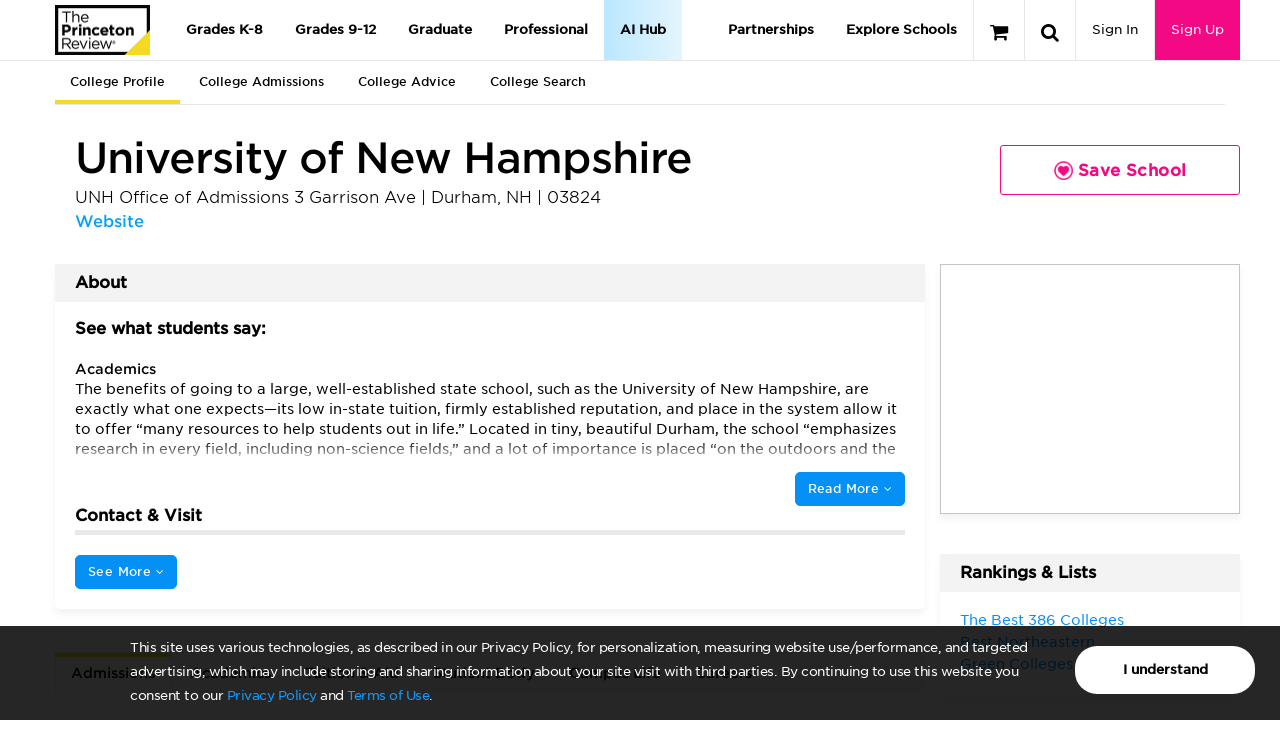

--- FILE ---
content_type: application/javascript; charset=utf-8
request_url: https://qa-www.princetonreview.com/bundles/jquery-validation-pack.js?v=9sd3vuRRNkQ3vqiDRGMVvfGiSjocIaixMu378ORTSBo1
body_size: 18320
content:
// Unobtrusive Ajax support library for jQuery
// Copyright (C) Microsoft Corporation. All rights reserved.
// @version v3.2.5
// 
// Microsoft grants you the right to use these script files for the sole
// purpose of either: (i) interacting through your browser with the Microsoft
// website or online service, subject to the applicable licensing or use
// terms; or (ii) using the files as included with a Microsoft product subject
// to that product's license terms. Microsoft reserves all other rights to the
// files not expressly granted by Microsoft, whether by implication, estoppel
// or otherwise. Insofar as a script file is dual licensed under GPL,
// Microsoft neither took the code under GPL nor distributes it thereunder but
// under the terms set out in this paragraph. All notices and licenses
// below are for informational purposes only.
!function (t) { function a(t, a) { for (var e = window, r = (t || "").split(".") ; e && r.length;) e = e[r.shift()]; return "function" == typeof e ? e : (a.push(t), Function.constructor.apply(null, a)) } function e(t) { return "GET" === t || "POST" === t } function r(t, a) { e(a) || t.setRequestHeader("X-HTTP-Method-Override", a) } function n(a, e, r) { var n; r.indexOf("application/x-javascript") === -1 && (n = (a.getAttribute("data-ajax-mode") || "").toUpperCase(), t(a.getAttribute("data-ajax-update")).each(function (a, r) { switch (n) { case "BEFORE": t(r).prepend(e); break; case "AFTER": t(r).append(e); break; case "REPLACE-WITH": t(r).replaceWith(e); break; default: t(r).html(e) } })) } function u(u, i) { var o, d, c, s; o = u.getAttribute("data-ajax-confirm"), o && !window.confirm(o) || (d = t(u.getAttribute("data-ajax-loading")), s = parseInt(u.getAttribute("data-ajax-loading-duration"), 10) || 0, t.extend(i, { type: u.getAttribute("data-ajax-method") || void 0, url: u.getAttribute("data-ajax-url") || void 0, cache: "true" === (u.getAttribute("data-ajax-cache") || "").toLowerCase(), beforeSend: function (t) { var e; return r(t, c), e = a(u.getAttribute("data-ajax-begin"), ["xhr"]).apply(u, arguments), e !== !1 && d.show(s), e }, complete: function () { d.hide(s), a(u.getAttribute("data-ajax-complete"), ["xhr", "status"]).apply(u, arguments) }, success: function (t, e, r) { n(u, t, r.getResponseHeader("Content-Type") || "text/html"), a(u.getAttribute("data-ajax-success"), ["data", "status", "xhr"]).apply(u, arguments) }, error: function () { a(u.getAttribute("data-ajax-failure"), ["xhr", "status", "error"]).apply(u, arguments) } }), i.data.push({ name: "X-Requested-With", value: "XMLHttpRequest" }), c = i.type.toUpperCase(), e(c) || (i.type = "POST", i.data.push({ name: "X-HTTP-Method-Override", value: c })), t.ajax(i)) } function i(a) { var e = t(a).data(c); return !e || !e.validate || e.validate() } var o = "unobtrusiveAjaxClick", d = "unobtrusiveAjaxClickTarget", c = "unobtrusiveValidation"; t(document).on("click", "a[data-ajax=true]", function (t) { t.preventDefault(), u(this, { url: this.href, type: "GET", data: [] }) }), t(document).on("click", "form[data-ajax=true] input[type=image]", function (a) { var e = a.target.name, r = t(a.target), n = t(r.parents("form")[0]), u = r.offset(); n.data(o, [{ name: e + ".x", value: Math.round(a.pageX - u.left) }, { name: e + ".y", value: Math.round(a.pageY - u.top) }]), setTimeout(function () { n.removeData(o) }, 0) }), t(document).on("click", "form[data-ajax=true] :submit", function (a) { var e = a.currentTarget.name, r = t(a.target), n = t(r.parents("form")[0]); n.data(o, e ? [{ name: e, value: a.currentTarget.value }] : []), n.data(d, r), setTimeout(function () { n.removeData(o), n.removeData(d) }, 0) }), t(document).on("submit", "form[data-ajax=true]", function (a) { var e = t(this).data(o) || [], r = t(this).data(d), n = r && (r.hasClass("cancel") || void 0 !== r.attr("formnovalidate")); a.preventDefault(), (n || i(this)) && u(this, { url: this.action, type: this.method || "GET", data: e.concat(t(this).serializeArray()) }) }) }(jQuery);
/*! jQuery Validation Plugin - v1.17.0 - 7/29/2017
 * https://jqueryvalidation.org/
 * Copyright (c) 2017 Jörn Zaefferer; Licensed MIT */
!function(a){"function"==typeof define&&define.amd?define(["jquery"],a):"object"==typeof module&&module.exports?module.exports=a(require("jquery")):a(jQuery)}(function(a){a.extend(a.fn,{validate:function(b){if(!this.length)return void(b&&b.debug&&window.console&&console.warn("Nothing selected, can't validate, returning nothing."));var c=a.data(this[0],"validator");return c?c:(this.attr("novalidate","novalidate"),c=new a.validator(b,this[0]),a.data(this[0],"validator",c),c.settings.onsubmit&&(this.on("click.validate",":submit",function(b){c.submitButton=b.currentTarget,a(this).hasClass("cancel")&&(c.cancelSubmit=!0),void 0!==a(this).attr("formnovalidate")&&(c.cancelSubmit=!0)}),this.on("submit.validate",function(b){function d(){var d,e;return c.submitButton&&(c.settings.submitHandler||c.formSubmitted)&&(d=a("<input type='hidden'/>").attr("name",c.submitButton.name).val(a(c.submitButton).val()).appendTo(c.currentForm)),!c.settings.submitHandler||(e=c.settings.submitHandler.call(c,c.currentForm,b),d&&d.remove(),void 0!==e&&e)}return c.settings.debug&&b.preventDefault(),c.cancelSubmit?(c.cancelSubmit=!1,d()):c.form()?c.pendingRequest?(c.formSubmitted=!0,!1):d():(c.focusInvalid(),!1)})),c)},valid:function(){var b,c,d;return a(this[0]).is("form")?b=this.validate().form():(d=[],b=!0,c=a(this[0].form).validate(),this.each(function(){b=c.element(this)&&b,b||(d=d.concat(c.errorList))}),c.errorList=d),b},rules:function(b,c){var d,e,f,g,h,i,j=this[0];if(null!=j&&(!j.form&&j.hasAttribute("contenteditable")&&(j.form=this.closest("form")[0],j.name=this.attr("name")),null!=j.form)){if(b)switch(d=a.data(j.form,"validator").settings,e=d.rules,f=a.validator.staticRules(j),b){case"add":a.extend(f,a.validator.normalizeRule(c)),delete f.messages,e[j.name]=f,c.messages&&(d.messages[j.name]=a.extend(d.messages[j.name],c.messages));break;case"remove":return c?(i={},a.each(c.split(/\s/),function(a,b){i[b]=f[b],delete f[b]}),i):(delete e[j.name],f)}return g=a.validator.normalizeRules(a.extend({},a.validator.classRules(j),a.validator.attributeRules(j),a.validator.dataRules(j),a.validator.staticRules(j)),j),g.required&&(h=g.required,delete g.required,g=a.extend({required:h},g)),g.remote&&(h=g.remote,delete g.remote,g=a.extend(g,{remote:h})),g}}}),a.extend(a.expr.pseudos||a.expr[":"],{blank:function(b){return!a.trim(""+a(b).val())},filled:function(b){var c=a(b).val();return null!==c&&!!a.trim(""+c)},unchecked:function(b){return!a(b).prop("checked")}}),a.validator=function(b,c){this.settings=a.extend(!0,{},a.validator.defaults,b),this.currentForm=c,this.init()},a.validator.format=function(b,c){return 1===arguments.length?function(){var c=a.makeArray(arguments);return c.unshift(b),a.validator.format.apply(this,c)}:void 0===c?b:(arguments.length>2&&c.constructor!==Array&&(c=a.makeArray(arguments).slice(1)),c.constructor!==Array&&(c=[c]),a.each(c,function(a,c){b=b.replace(new RegExp("\\{"+a+"\\}","g"),function(){return c})}),b)},a.extend(a.validator,{defaults:{messages:{},groups:{},rules:{},errorClass:"error",pendingClass:"pending",validClass:"valid",errorElement:"label",focusCleanup:!1,focusInvalid:!0,errorContainer:a([]),errorLabelContainer:a([]),onsubmit:!0,ignore:":hidden",ignoreTitle:!1,onfocusin:function(a){this.lastActive=a,this.settings.focusCleanup&&(this.settings.unhighlight&&this.settings.unhighlight.call(this,a,this.settings.errorClass,this.settings.validClass),this.hideThese(this.errorsFor(a)))},onfocusout:function(a){this.checkable(a)||!(a.name in this.submitted)&&this.optional(a)||this.element(a)},onkeyup:function(b,c){var d=[16,17,18,20,35,36,37,38,39,40,45,144,225];9===c.which&&""===this.elementValue(b)||a.inArray(c.keyCode,d)!==-1||(b.name in this.submitted||b.name in this.invalid)&&this.element(b)},onclick:function(a){a.name in this.submitted?this.element(a):a.parentNode.name in this.submitted&&this.element(a.parentNode)},highlight:function(b,c,d){"radio"===b.type?this.findByName(b.name).addClass(c).removeClass(d):a(b).addClass(c).removeClass(d)},unhighlight:function(b,c,d){"radio"===b.type?this.findByName(b.name).removeClass(c).addClass(d):a(b).removeClass(c).addClass(d)}},setDefaults:function(b){a.extend(a.validator.defaults,b)},messages:{required:"This field is required.",remote:"Please fix this field.",email:"Please enter a valid email address.",url:"Please enter a valid URL.",date:"Please enter a valid date.",dateISO:"Please enter a valid date (ISO).",number:"Please enter a valid number.",digits:"Please enter only digits.",equalTo:"Please enter the same value again.",maxlength:a.validator.format("Please enter no more than {0} characters."),minlength:a.validator.format("Please enter at least {0} characters."),rangelength:a.validator.format("Please enter a value between {0} and {1} characters long."),range:a.validator.format("Please enter a value between {0} and {1}."),max:a.validator.format("Please enter a value less than or equal to {0}."),min:a.validator.format("Please enter a value greater than or equal to {0}."),step:a.validator.format("Please enter a multiple of {0}.")},autoCreateRanges:!1,prototype:{init:function(){function b(b){!this.form&&this.hasAttribute("contenteditable")&&(this.form=a(this).closest("form")[0],this.name=a(this).attr("name"));var c=a.data(this.form,"validator"),d="on"+b.type.replace(/^validate/,""),e=c.settings;e[d]&&!a(this).is(e.ignore)&&e[d].call(c,this,b)}this.labelContainer=a(this.settings.errorLabelContainer),this.errorContext=this.labelContainer.length&&this.labelContainer||a(this.currentForm),this.containers=a(this.settings.errorContainer).add(this.settings.errorLabelContainer),this.submitted={},this.valueCache={},this.pendingRequest=0,this.pending={},this.invalid={},this.reset();var c,d=this.groups={};a.each(this.settings.groups,function(b,c){"string"==typeof c&&(c=c.split(/\s/)),a.each(c,function(a,c){d[c]=b})}),c=this.settings.rules,a.each(c,function(b,d){c[b]=a.validator.normalizeRule(d)}),a(this.currentForm).on("focusin.validate focusout.validate keyup.validate",":text, [type='password'], [type='file'], select, textarea, [type='number'], [type='search'], [type='tel'], [type='url'], [type='email'], [type='datetime'], [type='date'], [type='month'], [type='week'], [type='time'], [type='datetime-local'], [type='range'], [type='color'], [type='radio'], [type='checkbox'], [contenteditable], [type='button']",b).on("click.validate","select, option, [type='radio'], [type='checkbox']",b),this.settings.invalidHandler&&a(this.currentForm).on("invalid-form.validate",this.settings.invalidHandler)},form:function(){return this.checkForm(),a.extend(this.submitted,this.errorMap),this.invalid=a.extend({},this.errorMap),this.valid()||a(this.currentForm).triggerHandler("invalid-form",[this]),this.showErrors(),this.valid()},checkForm:function(){this.prepareForm();for(var a=0,b=this.currentElements=this.elements();b[a];a++)this.check(b[a]);return this.valid()},element:function(b){var c,d,e=this.clean(b),f=this.validationTargetFor(e),g=this,h=!0;return void 0===f?delete this.invalid[e.name]:(this.prepareElement(f),this.currentElements=a(f),d=this.groups[f.name],d&&a.each(this.groups,function(a,b){b===d&&a!==f.name&&(e=g.validationTargetFor(g.clean(g.findByName(a))),e&&e.name in g.invalid&&(g.currentElements.push(e),h=g.check(e)&&h))}),c=this.check(f)!==!1,h=h&&c,c?this.invalid[f.name]=!1:this.invalid[f.name]=!0,this.numberOfInvalids()||(this.toHide=this.toHide.add(this.containers)),this.showErrors(),a(b).attr("aria-invalid",!c)),h},showErrors:function(b){if(b){var c=this;a.extend(this.errorMap,b),this.errorList=a.map(this.errorMap,function(a,b){return{message:a,element:c.findByName(b)[0]}}),this.successList=a.grep(this.successList,function(a){return!(a.name in b)})}this.settings.showErrors?this.settings.showErrors.call(this,this.errorMap,this.errorList):this.defaultShowErrors()},resetForm:function(){a.fn.resetForm&&a(this.currentForm).resetForm(),this.invalid={},this.submitted={},this.prepareForm(),this.hideErrors();var b=this.elements().removeData("previousValue").removeAttr("aria-invalid");this.resetElements(b)},resetElements:function(a){var b;if(this.settings.unhighlight)for(b=0;a[b];b++)this.settings.unhighlight.call(this,a[b],this.settings.errorClass,""),this.findByName(a[b].name).removeClass(this.settings.validClass);else a.removeClass(this.settings.errorClass).removeClass(this.settings.validClass)},numberOfInvalids:function(){return this.objectLength(this.invalid)},objectLength:function(a){var b,c=0;for(b in a)void 0!==a[b]&&null!==a[b]&&a[b]!==!1&&c++;return c},hideErrors:function(){this.hideThese(this.toHide)},hideThese:function(a){a.not(this.containers).text(""),this.addWrapper(a).hide()},valid:function(){return 0===this.size()},size:function(){return this.errorList.length},focusInvalid:function(){if(this.settings.focusInvalid)try{a(this.findLastActive()||this.errorList.length&&this.errorList[0].element||[]).filter(":visible").focus().trigger("focusin")}catch(b){}},findLastActive:function(){var b=this.lastActive;return b&&1===a.grep(this.errorList,function(a){return a.element.name===b.name}).length&&b},elements:function(){var b=this,c={};return a(this.currentForm).find("input, select, textarea, [contenteditable]").not(":submit, :reset, :image, :disabled").not(this.settings.ignore).filter(function(){var d=this.name||a(this).attr("name");return!d&&b.settings.debug&&window.console&&console.error("%o has no name assigned",this),this.hasAttribute("contenteditable")&&(this.form=a(this).closest("form")[0],this.name=d),!(d in c||!b.objectLength(a(this).rules()))&&(c[d]=!0,!0)})},clean:function(b){return a(b)[0]},errors:function(){var b=this.settings.errorClass.split(" ").join(".");return a(this.settings.errorElement+"."+b,this.errorContext)},resetInternals:function(){this.successList=[],this.errorList=[],this.errorMap={},this.toShow=a([]),this.toHide=a([])},reset:function(){this.resetInternals(),this.currentElements=a([])},prepareForm:function(){this.reset(),this.toHide=this.errors().add(this.containers)},prepareElement:function(a){this.reset(),this.toHide=this.errorsFor(a)},elementValue:function(b){var c,d,e=a(b),f=b.type;return"radio"===f||"checkbox"===f?this.findByName(b.name).filter(":checked").val():"number"===f&&"undefined"!=typeof b.validity?b.validity.badInput?"NaN":e.val():(c=b.hasAttribute("contenteditable")?e.text():e.val(),"file"===f?"C:\\fakepath\\"===c.substr(0,12)?c.substr(12):(d=c.lastIndexOf("/"),d>=0?c.substr(d+1):(d=c.lastIndexOf("\\"),d>=0?c.substr(d+1):c)):"string"==typeof c?c.replace(/\r/g,""):c)},check:function(b){b=this.validationTargetFor(this.clean(b));var c,d,e,f,g=a(b).rules(),h=a.map(g,function(a,b){return b}).length,i=!1,j=this.elementValue(b);if("function"==typeof g.normalizer?f=g.normalizer:"function"==typeof this.settings.normalizer&&(f=this.settings.normalizer),f){if(j=f.call(b,j),"string"!=typeof j)throw new TypeError("The normalizer should return a string value.");delete g.normalizer}for(d in g){e={method:d,parameters:g[d]};try{if(c=a.validator.methods[d].call(this,j,b,e.parameters),"dependency-mismatch"===c&&1===h){i=!0;continue}if(i=!1,"pending"===c)return void(this.toHide=this.toHide.not(this.errorsFor(b)));if(!c)return this.formatAndAdd(b,e),!1}catch(k){throw this.settings.debug&&window.console&&console.log("Exception occurred when checking element "+b.id+", check the '"+e.method+"' method.",k),k instanceof TypeError&&(k.message+=".  Exception occurred when checking element "+b.id+", check the '"+e.method+"' method."),k}}if(!i)return this.objectLength(g)&&this.successList.push(b),!0},customDataMessage:function(b,c){return a(b).data("msg"+c.charAt(0).toUpperCase()+c.substring(1).toLowerCase())||a(b).data("msg")},customMessage:function(a,b){var c=this.settings.messages[a];return c&&(c.constructor===String?c:c[b])},findDefined:function(){for(var a=0;a<arguments.length;a++)if(void 0!==arguments[a])return arguments[a]},defaultMessage:function(b,c){"string"==typeof c&&(c={method:c});var d=this.findDefined(this.customMessage(b.name,c.method),this.customDataMessage(b,c.method),!this.settings.ignoreTitle&&b.title||void 0,a.validator.messages[c.method],"<strong>Warning: No message defined for "+b.name+"</strong>"),e=/\$?\{(\d+)\}/g;return"function"==typeof d?d=d.call(this,c.parameters,b):e.test(d)&&(d=a.validator.format(d.replace(e,"{$1}"),c.parameters)),d},formatAndAdd:function(a,b){var c=this.defaultMessage(a,b);this.errorList.push({message:c,element:a,method:b.method}),this.errorMap[a.name]=c,this.submitted[a.name]=c},addWrapper:function(a){return this.settings.wrapper&&(a=a.add(a.parent(this.settings.wrapper))),a},defaultShowErrors:function(){var a,b,c;for(a=0;this.errorList[a];a++)c=this.errorList[a],this.settings.highlight&&this.settings.highlight.call(this,c.element,this.settings.errorClass,this.settings.validClass),this.showLabel(c.element,c.message);if(this.errorList.length&&(this.toShow=this.toShow.add(this.containers)),this.settings.success)for(a=0;this.successList[a];a++)this.showLabel(this.successList[a]);if(this.settings.unhighlight)for(a=0,b=this.validElements();b[a];a++)this.settings.unhighlight.call(this,b[a],this.settings.errorClass,this.settings.validClass);this.toHide=this.toHide.not(this.toShow),this.hideErrors(),this.addWrapper(this.toShow).show()},validElements:function(){return this.currentElements.not(this.invalidElements())},invalidElements:function(){return a(this.errorList).map(function(){return this.element})},showLabel:function(b,c){var d,e,f,g,h=this.errorsFor(b),i=this.idOrName(b),j=a(b).attr("aria-describedby");h.length?(h.removeClass(this.settings.validClass).addClass(this.settings.errorClass),h.html(c)):(h=a("<"+this.settings.errorElement+">").attr("id",i+"-error").addClass(this.settings.errorClass).html(c||""),d=h,this.settings.wrapper&&(d=h.hide().show().wrap("<"+this.settings.wrapper+"/>").parent()),this.labelContainer.length?this.labelContainer.append(d):this.settings.errorPlacement?this.settings.errorPlacement.call(this,d,a(b)):d.insertAfter(b),h.is("label")?h.attr("for",i):0===h.parents("label[for='"+this.escapeCssMeta(i)+"']").length&&(f=h.attr("id"),j?j.match(new RegExp("\\b"+this.escapeCssMeta(f)+"\\b"))||(j+=" "+f):j=f,a(b).attr("aria-describedby",j),e=this.groups[b.name],e&&(g=this,a.each(g.groups,function(b,c){c===e&&a("[name='"+g.escapeCssMeta(b)+"']",g.currentForm).attr("aria-describedby",h.attr("id"))})))),!c&&this.settings.success&&(h.text(""),"string"==typeof this.settings.success?h.addClass(this.settings.success):this.settings.success(h,b)),this.toShow=this.toShow.add(h)},errorsFor:function(b){var c=this.escapeCssMeta(this.idOrName(b)),d=a(b).attr("aria-describedby"),e="label[for='"+c+"'], label[for='"+c+"'] *";return d&&(e=e+", #"+this.escapeCssMeta(d).replace(/\s+/g,", #")),this.errors().filter(e)},escapeCssMeta:function(a){return a.replace(/([\\!"#$%&'()*+,.\/:;<=>?@\[\]^`{|}~])/g,"\\$1")},idOrName:function(a){return this.groups[a.name]||(this.checkable(a)?a.name:a.id||a.name)},validationTargetFor:function(b){return this.checkable(b)&&(b=this.findByName(b.name)),a(b).not(this.settings.ignore)[0]},checkable:function(a){return/radio|checkbox/i.test(a.type)},findByName:function(b){return a(this.currentForm).find("[name='"+this.escapeCssMeta(b)+"']")},getLength:function(b,c){switch(c.nodeName.toLowerCase()){case"select":return a("option:selected",c).length;case"input":if(this.checkable(c))return this.findByName(c.name).filter(":checked").length}return b.length},depend:function(a,b){return!this.dependTypes[typeof a]||this.dependTypes[typeof a](a,b)},dependTypes:{"boolean":function(a){return a},string:function(b,c){return!!a(b,c.form).length},"function":function(a,b){return a(b)}},optional:function(b){var c=this.elementValue(b);return!a.validator.methods.required.call(this,c,b)&&"dependency-mismatch"},startRequest:function(b){this.pending[b.name]||(this.pendingRequest++,a(b).addClass(this.settings.pendingClass),this.pending[b.name]=!0)},stopRequest:function(b,c){this.pendingRequest--,this.pendingRequest<0&&(this.pendingRequest=0),delete this.pending[b.name],a(b).removeClass(this.settings.pendingClass),c&&0===this.pendingRequest&&this.formSubmitted&&this.form()?(a(this.currentForm).submit(),this.submitButton&&a("input:hidden[name='"+this.submitButton.name+"']",this.currentForm).remove(),this.formSubmitted=!1):!c&&0===this.pendingRequest&&this.formSubmitted&&(a(this.currentForm).triggerHandler("invalid-form",[this]),this.formSubmitted=!1)},previousValue:function(b,c){return c="string"==typeof c&&c||"remote",a.data(b,"previousValue")||a.data(b,"previousValue",{old:null,valid:!0,message:this.defaultMessage(b,{method:c})})},destroy:function(){this.resetForm(),a(this.currentForm).off(".validate").removeData("validator").find(".validate-equalTo-blur").off(".validate-equalTo").removeClass("validate-equalTo-blur")}},classRuleSettings:{required:{required:!0},email:{email:!0},url:{url:!0},date:{date:!0},dateISO:{dateISO:!0},number:{number:!0},digits:{digits:!0},creditcard:{creditcard:!0}},addClassRules:function(b,c){b.constructor===String?this.classRuleSettings[b]=c:a.extend(this.classRuleSettings,b)},classRules:function(b){var c={},d=a(b).attr("class");return d&&a.each(d.split(" "),function(){this in a.validator.classRuleSettings&&a.extend(c,a.validator.classRuleSettings[this])}),c},normalizeAttributeRule:function(a,b,c,d){/min|max|step/.test(c)&&(null===b||/number|range|text/.test(b))&&(d=Number(d),isNaN(d)&&(d=void 0)),d||0===d?a[c]=d:b===c&&"range"!==b&&(a[c]=!0)},attributeRules:function(b){var c,d,e={},f=a(b),g=b.getAttribute("type");for(c in a.validator.methods)"required"===c?(d=b.getAttribute(c),""===d&&(d=!0),d=!!d):d=f.attr(c),this.normalizeAttributeRule(e,g,c,d);return e.maxlength&&/-1|2147483647|524288/.test(e.maxlength)&&delete e.maxlength,e},dataRules:function(b){var c,d,e={},f=a(b),g=b.getAttribute("type");for(c in a.validator.methods)d=f.data("rule"+c.charAt(0).toUpperCase()+c.substring(1).toLowerCase()),this.normalizeAttributeRule(e,g,c,d);return e},staticRules:function(b){var c={},d=a.data(b.form,"validator");return d.settings.rules&&(c=a.validator.normalizeRule(d.settings.rules[b.name])||{}),c},normalizeRules:function(b,c){return a.each(b,function(d,e){if(e===!1)return void delete b[d];if(e.param||e.depends){var f=!0;switch(typeof e.depends){case"string":f=!!a(e.depends,c.form).length;break;case"function":f=e.depends.call(c,c)}f?b[d]=void 0===e.param||e.param:(a.data(c.form,"validator").resetElements(a(c)),delete b[d])}}),a.each(b,function(d,e){b[d]=a.isFunction(e)&&"normalizer"!==d?e(c):e}),a.each(["minlength","maxlength"],function(){b[this]&&(b[this]=Number(b[this]))}),a.each(["rangelength","range"],function(){var c;b[this]&&(a.isArray(b[this])?b[this]=[Number(b[this][0]),Number(b[this][1])]:"string"==typeof b[this]&&(c=b[this].replace(/[\[\]]/g,"").split(/[\s,]+/),b[this]=[Number(c[0]),Number(c[1])]))}),a.validator.autoCreateRanges&&(null!=b.min&&null!=b.max&&(b.range=[b.min,b.max],delete b.min,delete b.max),null!=b.minlength&&null!=b.maxlength&&(b.rangelength=[b.minlength,b.maxlength],delete b.minlength,delete b.maxlength)),b},normalizeRule:function(b){if("string"==typeof b){var c={};a.each(b.split(/\s/),function(){c[this]=!0}),b=c}return b},addMethod:function(b,c,d){a.validator.methods[b]=c,a.validator.messages[b]=void 0!==d?d:a.validator.messages[b],c.length<3&&a.validator.addClassRules(b,a.validator.normalizeRule(b))},methods:{required:function(b,c,d){if(!this.depend(d,c))return"dependency-mismatch";if("select"===c.nodeName.toLowerCase()){var e=a(c).val();return e&&e.length>0}return this.checkable(c)?this.getLength(b,c)>0:b.length>0},email:function(a,b){return this.optional(b)||/^[a-zA-Z0-9.!#$%&'*+\/=?^_`{|}~-]+@[a-zA-Z0-9](?:[a-zA-Z0-9-]{0,61}[a-zA-Z0-9])?(?:\.[a-zA-Z0-9](?:[a-zA-Z0-9-]{0,61}[a-zA-Z0-9])?)*$/.test(a)},url:function(a,b){return this.optional(b)||/^(?:(?:(?:https?|ftp):)?\/\/)(?:\S+(?::\S*)?@)?(?:(?!(?:10|127)(?:\.\d{1,3}){3})(?!(?:169\.254|192\.168)(?:\.\d{1,3}){2})(?!172\.(?:1[6-9]|2\d|3[0-1])(?:\.\d{1,3}){2})(?:[1-9]\d?|1\d\d|2[01]\d|22[0-3])(?:\.(?:1?\d{1,2}|2[0-4]\d|25[0-5])){2}(?:\.(?:[1-9]\d?|1\d\d|2[0-4]\d|25[0-4]))|(?:(?:[a-z\u00a1-\uffff0-9]-*)*[a-z\u00a1-\uffff0-9]+)(?:\.(?:[a-z\u00a1-\uffff0-9]-*)*[a-z\u00a1-\uffff0-9]+)*(?:\.(?:[a-z\u00a1-\uffff]{2,})).?)(?::\d{2,5})?(?:[\/?#]\S*)?$/i.test(a)},date:function(a,b){return this.optional(b)||!/Invalid|NaN/.test(new Date(a).toString())},dateISO:function(a,b){return this.optional(b)||/^\d{4}[\/\-](0?[1-9]|1[012])[\/\-](0?[1-9]|[12][0-9]|3[01])$/.test(a)},number:function(a,b){return this.optional(b)||/^(?:-?\d+|-?\d{1,3}(?:,\d{3})+)?(?:\.\d+)?$/.test(a)},digits:function(a,b){return this.optional(b)||/^\d+$/.test(a)},minlength:function(b,c,d){var e=a.isArray(b)?b.length:this.getLength(b,c);return this.optional(c)||e>=d},maxlength:function(b,c,d){var e=a.isArray(b)?b.length:this.getLength(b,c);return this.optional(c)||e<=d},rangelength:function(b,c,d){var e=a.isArray(b)?b.length:this.getLength(b,c);return this.optional(c)||e>=d[0]&&e<=d[1]},min:function(a,b,c){return this.optional(b)||a>=c},max:function(a,b,c){return this.optional(b)||a<=c},range:function(a,b,c){return this.optional(b)||a>=c[0]&&a<=c[1]},step:function(b,c,d){var e,f=a(c).attr("type"),g="Step attribute on input type "+f+" is not supported.",h=["text","number","range"],i=new RegExp("\\b"+f+"\\b"),j=f&&!i.test(h.join()),k=function(a){var b=(""+a).match(/(?:\.(\d+))?$/);return b&&b[1]?b[1].length:0},l=function(a){return Math.round(a*Math.pow(10,e))},m=!0;if(j)throw new Error(g);return e=k(d),(k(b)>e||l(b)%l(d)!==0)&&(m=!1),this.optional(c)||m},equalTo:function(b,c,d){var e=a(d);return this.settings.onfocusout&&e.not(".validate-equalTo-blur").length&&e.addClass("validate-equalTo-blur").on("blur.validate-equalTo",function(){a(c).valid()}),b===e.val()},remote:function(b,c,d,e){if(this.optional(c))return"dependency-mismatch";e="string"==typeof e&&e||"remote";var f,g,h,i=this.previousValue(c,e);return this.settings.messages[c.name]||(this.settings.messages[c.name]={}),i.originalMessage=i.originalMessage||this.settings.messages[c.name][e],this.settings.messages[c.name][e]=i.message,d="string"==typeof d&&{url:d}||d,h=a.param(a.extend({data:b},d.data)),i.old===h?i.valid:(i.old=h,f=this,this.startRequest(c),g={},g[c.name]=b,a.ajax(a.extend(!0,{mode:"abort",port:"validate"+c.name,dataType:"json",data:g,context:f.currentForm,success:function(a){var d,g,h,j=a===!0||"true"===a;f.settings.messages[c.name][e]=i.originalMessage,j?(h=f.formSubmitted,f.resetInternals(),f.toHide=f.errorsFor(c),f.formSubmitted=h,f.successList.push(c),f.invalid[c.name]=!1,f.showErrors()):(d={},g=a||f.defaultMessage(c,{method:e,parameters:b}),d[c.name]=i.message=g,f.invalid[c.name]=!0,f.showErrors(d)),i.valid=j,f.stopRequest(c,j)}},d)),"pending")}}});var b,c={};return a.ajaxPrefilter?a.ajaxPrefilter(function(a,b,d){var e=a.port;"abort"===a.mode&&(c[e]&&c[e].abort(),c[e]=d)}):(b=a.ajax,a.ajax=function(d){var e=("mode"in d?d:a.ajaxSettings).mode,f=("port"in d?d:a.ajaxSettings).port;return"abort"===e?(c[f]&&c[f].abort(),c[f]=b.apply(this,arguments),c[f]):b.apply(this,arguments)}),a});
/* NUGET: BEGIN LICENSE TEXT
 *
 * Microsoft grants you the right to use these script files for the sole
 * purpose of either: (i) interacting through your browser with the Microsoft
 * website or online service, subject to the applicable licensing or use
 * terms; or (ii) using the files as included with a Microsoft product subject
 * to that product's license terms. Microsoft reserves all other rights to the
 * files not expressly granted by Microsoft, whether by implication, estoppel
 * or otherwise. Insofar as a script file is dual licensed under GPL,
 * Microsoft neither took the code under GPL nor distributes it thereunder but
 * under the terms set out in this paragraph. All notices and licenses
 * below are for informational purposes only.
 *
 * NUGET: END LICENSE TEXT */
/*!
** Unobtrusive validation support library for jQuery and jQuery Validate
** Copyright (C) Microsoft Corporation. All rights reserved.
*/

/*jslint white: true, browser: true, onevar: true, undef: true, nomen: true, eqeqeq: true, plusplus: true, bitwise: true, regexp: true, newcap: true, immed: true, strict: false */
/*global document: false, jQuery: false */

(function ($) {
	var $jQval = $.validator,
        adapters,
        data_validation = "unobtrusiveValidation";

	function setValidationValues(options, ruleName, value) {
		options.rules[ruleName] = value;
		if (options.message) {
			options.messages[ruleName] = options.message;
		}
	}

	function splitAndTrim(value) {
		return value.replace(/^\s+|\s+$/g, "").split(/\s*,\s*/g);
	}

	function escapeAttributeValue(value) {
		// As mentioned on http://api.jquery.com/category/selectors/
		return value.replace(/([!"#$%&'()*+,./:;<=>?@\[\\\]^`{|}~])/g, "\\$1");
	}

	function getModelPrefix(fieldName) {
		return fieldName.substr(0, fieldName.lastIndexOf(".") + 1);
	}

	function appendModelPrefix(value, prefix) {
		if (value.indexOf("*.") === 0) {
			value = value.replace("*.", prefix);
		}
		return value;
	}

	function onError(error, inputElement) {  // 'this' is the form element
		var container = $(this).find("[data-valmsg-for='" + escapeAttributeValue(inputElement[0].name) + "']"),
            replaceAttrValue = container.attr("data-valmsg-replace"),
            replace = replaceAttrValue ? $.parseJSON(replaceAttrValue) !== false : null;

		container.removeClass("field-validation-valid").addClass("field-validation-error");
		error.data("unobtrusiveContainer", container);

		if (replace) {
			container.empty();
			error.removeClass("input-validation-error").appendTo(container);
		}
		else {
			error.hide();
		}
	}

	function onErrors(event, validator) {  // 'this' is the form element
		var container = $(this).find("[data-valmsg-summary=true]"),
            list = container.find("ul");

		if (list && list.length && validator.errorList.length) {
			list.empty();
			container.addClass("validation-summary-errors").removeClass("validation-summary-valid");

			$.each(validator.errorList, function () {
				$("<li />").html(this.message).appendTo(list);
			});
		}
	}

	function onSuccess(error) {  // 'this' is the form element
		var container = error.data("unobtrusiveContainer"),
            replaceAttrValue = container.attr("data-valmsg-replace"),
            replace = replaceAttrValue ? $.parseJSON(replaceAttrValue) : null;

		if (container) {
			container.addClass("field-validation-valid").removeClass("field-validation-error");
			error.removeData("unobtrusiveContainer");

			if (replace) {
				container.empty();
			}
		}
	}

	function onReset(event) {  // 'this' is the form element
		var $form = $(this);
		$form.data("validator").resetForm();
		$form.find(".validation-summary-errors")
            .addClass("validation-summary-valid")
            .removeClass("validation-summary-errors");
		$form.find(".field-validation-error")
            .addClass("field-validation-valid")
            .removeClass("field-validation-error")
            .removeData("unobtrusiveContainer")
            .find(">*")  // If we were using valmsg-replace, get the underlying error
                .removeData("unobtrusiveContainer");
	}

	function validationInfo(form) {
		var $form = $(form),
            result = $form.data(data_validation),
            onResetProxy = $.proxy(onReset, form);

		if (!result) {
			result = {
				options: {  // options structure passed to jQuery Validate's validate() method
					errorClass: "input-validation-error",
					errorElement: "span",
					errorPlacement: $.proxy(onError, form),
					invalidHandler: $.proxy(onErrors, form),
					messages: {},
					rules: {},
					success: $.proxy(onSuccess, form)
				},
				attachValidation: function () {
					$form
                        .off("reset." + data_validation, onResetProxy)
                        .on("reset." + data_validation, onResetProxy)
                        .validate(this.options);
				},
				validate: function () {  // a validation function that is called by unobtrusive Ajax
					$form.validate();
					return $form.valid();
				}
			};
			$form.data(data_validation, result);
		}

		return result;
	}

	$jQval.unobtrusive = {
		adapters: [],

		parseElement: function (element, skipAttach) {
			/// <summary>
			/// Parses a single HTML element for unobtrusive validation attributes.
			/// </summary>
			/// <param name="element" domElement="true">The HTML element to be parsed.</param>
			/// <param name="skipAttach" type="Boolean">[Optional] true to skip attaching the
			/// validation to the form. If parsing just this single element, you should specify true.
			/// If parsing several elements, you should specify false, and manually attach the validation
			/// to the form when you are finished. The default is false.</param>
			var $element = $(element),
                form = $element.parents("form")[0],
                valInfo, rules, messages;

			if (!form) {  // Cannot do client-side validation without a form
				return;
			}

			valInfo = validationInfo(form);
			valInfo.options.rules[element.name] = rules = {};
			valInfo.options.messages[element.name] = messages = {};

			$.each(this.adapters, function () {
				var prefix = "data-val-" + this.name,
                    message = $element.attr(prefix),
                    paramValues = {};

				if (message !== undefined) {  // Compare against undefined, because an empty message is legal (and falsy)
					prefix += "-";

					$.each(this.params, function () {
						paramValues[this] = $element.attr(prefix + this);
					});

					this.adapt({
						element: element,
						form: form,
						message: message,
						params: paramValues,
						rules: rules,
						messages: messages
					});
				}
			});

			$.extend(rules, { "__dummy__": true });

			if (!skipAttach) {
				valInfo.attachValidation();
			}
		},

		parse: function (selector) {
			/// <summary>
			/// Parses all the HTML elements in the specified selector. It looks for input elements decorated
			/// with the [data-val=true] attribute value and enables validation according to the data-val-*
			/// attribute values.
			/// </summary>
			/// <param name="selector" type="String">Any valid jQuery selector.</param>
			var $forms = $(selector)
                .parents("form")
				.addBack()
                .add($(selector).find("form"))
                .filter("form");

			// :input is a psuedoselector provided by jQuery which selects input and input-like elements
			// combining :input with other selectors significantly decreases performance.
			$(selector).find(":input").filter("[data-val=true]").each(function () {
				$jQval.unobtrusive.parseElement(this, true);
			});

			$forms.each(function () {
				var info = validationInfo(this);
				if (info) {
					info.attachValidation();
				}
			});
		}
	};

	adapters = $jQval.unobtrusive.adapters;

	adapters.add = function (adapterName, params, fn) {
		/// <summary>Adds a new adapter to convert unobtrusive HTML into a jQuery Validate validation.</summary>
		/// <param name="adapterName" type="String">The name of the adapter to be added. This matches the name used
		/// in the data-val-nnnn HTML attribute (where nnnn is the adapter name).</param>
		/// <param name="params" type="Array" optional="true">[Optional] An array of parameter names (strings) that will
		/// be extracted from the data-val-nnnn-mmmm HTML attributes (where nnnn is the adapter name, and
		/// mmmm is the parameter name).</param>
		/// <param name="fn" type="Function">The function to call, which adapts the values from the HTML
		/// attributes into jQuery Validate rules and/or messages.</param>
		/// <returns type="jQuery.validator.unobtrusive.adapters" />
		if (!fn) {  // Called with no params, just a function
			fn = params;
			params = [];
		}
		this.push({ name: adapterName, params: params, adapt: fn });
		return this;
	};

	adapters.addBool = function (adapterName, ruleName) {
		/// <summary>Adds a new adapter to convert unobtrusive HTML into a jQuery Validate validation, where
		/// the jQuery Validate validation rule has no parameter values.</summary>
		/// <param name="adapterName" type="String">The name of the adapter to be added. This matches the name used
		/// in the data-val-nnnn HTML attribute (where nnnn is the adapter name).</param>
		/// <param name="ruleName" type="String" optional="true">[Optional] The name of the jQuery Validate rule. If not provided, the value
		/// of adapterName will be used instead.</param>
		/// <returns type="jQuery.validator.unobtrusive.adapters" />
		return this.add(adapterName, function (options) {
			setValidationValues(options, ruleName || adapterName, true);
		});
	};

	adapters.addMinMax = function (adapterName, minRuleName, maxRuleName, minMaxRuleName, minAttribute, maxAttribute) {
		/// <summary>Adds a new adapter to convert unobtrusive HTML into a jQuery Validate validation, where
		/// the jQuery Validate validation has three potential rules (one for min-only, one for max-only, and
		/// one for min-and-max). The HTML parameters are expected to be named -min and -max.</summary>
		/// <param name="adapterName" type="String">The name of the adapter to be added. This matches the name used
		/// in the data-val-nnnn HTML attribute (where nnnn is the adapter name).</param>
		/// <param name="minRuleName" type="String">The name of the jQuery Validate rule to be used when you only
		/// have a minimum value.</param>
		/// <param name="maxRuleName" type="String">The name of the jQuery Validate rule to be used when you only
		/// have a maximum value.</param>
		/// <param name="minMaxRuleName" type="String">The name of the jQuery Validate rule to be used when you
		/// have both a minimum and maximum value.</param>
		/// <param name="minAttribute" type="String" optional="true">[Optional] The name of the HTML attribute that
		/// contains the minimum value. The default is "min".</param>
		/// <param name="maxAttribute" type="String" optional="true">[Optional] The name of the HTML attribute that
		/// contains the maximum value. The default is "max".</param>
		/// <returns type="jQuery.validator.unobtrusive.adapters" />
		return this.add(adapterName, [minAttribute || "min", maxAttribute || "max"], function (options) {
			var min = options.params.min,
                max = options.params.max;

			if (min && max) {
				setValidationValues(options, minMaxRuleName, [min, max]);
			}
			else if (min) {
				setValidationValues(options, minRuleName, min);
			}
			else if (max) {
				setValidationValues(options, maxRuleName, max);
			}
		});
	};

	adapters.addSingleVal = function (adapterName, attribute, ruleName) {
		/// <summary>Adds a new adapter to convert unobtrusive HTML into a jQuery Validate validation, where
		/// the jQuery Validate validation rule has a single value.</summary>
		/// <param name="adapterName" type="String">The name of the adapter to be added. This matches the name used
		/// in the data-val-nnnn HTML attribute(where nnnn is the adapter name).</param>
		/// <param name="attribute" type="String">[Optional] The name of the HTML attribute that contains the value.
		/// The default is "val".</param>
		/// <param name="ruleName" type="String" optional="true">[Optional] The name of the jQuery Validate rule. If not provided, the value
		/// of adapterName will be used instead.</param>
		/// <returns type="jQuery.validator.unobtrusive.adapters" />
		return this.add(adapterName, [attribute || "val"], function (options) {
			setValidationValues(options, ruleName || adapterName, options.params[attribute]);
		});
	};

	$jQval.addMethod("__dummy__", function (value, element, params) {
		return true;
	});

	$jQval.addMethod("regex", function (value, element, params) {
		var match;
		if (this.optional(element)) {
			return true;
		}

		match = new RegExp(params).exec(value);
		return (match && (match.index === 0) && (match[0].length === value.length));
	});

	$jQval.addMethod("nonalphamin", function (value, element, nonalphamin) {
		var match;
		if (nonalphamin) {
			match = value.match(/\W/g);
			match = match && match.length >= nonalphamin;
		}
		return match;
	});

	if ($jQval.methods.extension) {
		adapters.addSingleVal("accept", "mimtype");
		adapters.addSingleVal("extension", "extension");
	} else {
		// for backward compatibility, when the 'extension' validation method does not exist, such as with versions
		// of JQuery Validation plugin prior to 1.10, we should use the 'accept' method for
		// validating the extension, and ignore mime-type validations as they are not supported.
		adapters.addSingleVal("extension", "extension", "accept");
	}

	adapters.addSingleVal("regex", "pattern");
	adapters.addBool("creditcard").addBool("date").addBool("digits").addBool("email").addBool("number").addBool("url");
	adapters.addMinMax("length", "minlength", "maxlength", "rangelength").addMinMax("range", "min", "max", "range");
	adapters.addMinMax("minlength", "minlength").addMinMax("maxlength", "minlength", "maxlength");
	adapters.add("equalto", ["other"], function (options) {
		var prefix = getModelPrefix(options.element.name),
            other = options.params.other,
            fullOtherName = appendModelPrefix(other, prefix),
            element = $(options.form).find(":input").filter("[name='" + escapeAttributeValue(fullOtherName) + "']")[0];

		setValidationValues(options, "equalTo", element);
	});
	adapters.add("required", function (options) {
		// jQuery Validate equates "required" with "mandatory" for checkbox elements
		if (options.element.tagName.toUpperCase() !== "INPUT" || options.element.type.toUpperCase() !== "CHECKBOX") {
			setValidationValues(options, "required", true);
		}
	});
	adapters.add("remote", ["url", "type", "additionalfields"], function (options) {
		var value = {
			url: options.params.url,
			type: options.params.type || "GET",
			data: {}
		},
            prefix = getModelPrefix(options.element.name);

		$.each(splitAndTrim(options.params.additionalfields || options.element.name), function (i, fieldName) {
			var paramName = appendModelPrefix(fieldName, prefix);
			value.data[paramName] = function () {
				return $(options.form).find(":input").filter("[name='" + escapeAttributeValue(paramName) + "']").val();
			};
		});

		setValidationValues(options, "remote", value);
	});
	adapters.add("password", ["min", "nonalphamin", "regex"], function (options) {
		if (options.params.min) {
			setValidationValues(options, "minlength", options.params.min);
		}
		if (options.params.nonalphamin) {
			setValidationValues(options, "nonalphamin", options.params.nonalphamin);
		}
		if (options.params.regex) {
			setValidationValues(options, "regex", options.params.regex);
		}
	});

	$(function () {
		$jQval.unobtrusive.parse(document);
	});
}(jQuery));

// ------------------------------------------------------------------------
// client-side auth for MustBeTrue DataAnnotation
jQuery.validator.addMethod("mustbetrue", function (value, element, param) {
	return element.checked;
});
jQuery.validator.unobtrusive.adapters.addBool("mustbetrue");

// client-side auth for DynamicRange DataAnnotation
jQuery.validator.addMethod('dynamicrange', function (value, element, params) {
	var namePrefix = ''
	var elementName = jQuery(element).attr('name')
	if (elementName.indexOf('.') > 0) namePrefix = elementName.substring(0, elementName.lastIndexOf('.') + 1)
	var minValue = parseInt($('input[name$="' + namePrefix + params.minvalueproperty + '"]').val(), 10);
	var maxValue = parseInt($('input[name$="' + namePrefix + params.maxvalueproperty + '"]').val(), 10);
	var currentValue = parseFloat(value, 10);
	if (isNaN(minValue) || isNaN(maxValue) || isNaN(currentValue) || minValue > currentValue || currentValue > maxValue) {
		var message = $(element).attr('data-val-dynamicrange');
		$.validator.messages.dynamicrange = $.validator.format(message, minValue, maxValue);
		return false;
	}
	return true;
}, '');

jQuery.validator.unobtrusive.adapters.add('dynamicrange', ['minvalueproperty', 'maxvalueproperty'],
	function (options) {
		options.rules['dynamicrange'] = options.params;
		if (options.message != null) {
			$.validator.messages.dynamicrange = options.message;
		}
	}
);


// ------------------------------------------------------------------------
// client-side auth for DynamicRegularExpression DataAnnotation
jQuery.validator.addMethod('dynamicregex', function (value, element, params) {
	var namePrefix = ''
	var elementName = jQuery(element).attr('name')
	if (elementName.indexOf('.') > 0) namePrefix = elementName.substring(0, elementName.lastIndexOf('.') + 1)
	var regexPattern = $('input[name$="' + namePrefix + params.propertyname + '"]').val();
	var regex = new RegExp(regexPattern);

	if (!regex.test(value)) {
		var message = $(element).attr('data-val-dynamicregex');
		$.validator.messages.dynamicregex = $.validator.format(message, regexPattern);
		return false;
	}
	return true;
}, '');

jQuery.validator.unobtrusive.adapters.add('dynamicregex', ['propertyname'],
	function (options) {
		options.rules['dynamicregex'] = options.params;
		if (options.message != null) {
			$.validator.messages.dynamicregex = options.message;
		}
	}
);


// ------------------------------------------------------------------------
// client-side auth for Modulus DataAnnotation
jQuery.validator.addMethod('modulus', function (value, element, params) {
	var namePrefix = ''
	var elementName = jQuery(element).attr('name')
	if (elementName.indexOf('.') > 0) namePrefix = elementName.substring(0, elementName.lastIndexOf('.') + 1)
	var modulus = $('input[name$="' + namePrefix + params.modulusproperty + '"]').val();
	var value = $('input[name$="' + namePrefix + params.valueproperty + '"]').val();

	if (value % modulus) {
		var message = $(element).attr('data-val-modulus');
		$.validator.messages.modulus = $.validator.format(message, modulus, value);
		return false;
	}
	return true;
}, '');

jQuery.validator.unobtrusive.adapters.add('modulus', ['modulusproperty', 'valueproperty'],
	function (options) {
		options.rules['modulus'] = options.params;
		if (options.message != null) {
			$.validator.messages.modulus = options.message;
		}
	}
);

$.validator.addMethod("formatteddate",
	function (value, element) {
		return value.match(/(0[1-9]|1[012])[- \/.](0[1-9]|[12][0-9]|3[01])[- \/.](19|20)\d\d/);
	},
	"Please enter a date in the format mm/dd/yyyy"
);

jQuery.validator.unobtrusive.adapters.add('formatteddate',
	function (options) {
		options.rules['formatteddate'] = options.params;
		if (options.message != null) {
			$.validator.messages.formatteddate = options.message;
		}
	}
);


// ------------------------------------------------------------------------
// client-side auth for CompareNumbers DataAnnotation
$.validator.addMethod('comparenumbers', function (value, element, params) {
	var otherFieldValue = $('input[name="' + params.otherpropertyname + '"]').val();
	if (otherFieldValue && value) {
		var currentValue = parseFloat(value);
		var otherValue = parseFloat(otherFieldValue);
		if ($(element).attr('name').toLowerCase().indexOf('min') >= 0) {
			if (params.allowequality) {
				if (currentValue > otherValue) {
					return false;
				}
			} else {
				if (currentValue >= otherValue) {
					return false;
				}
			}
		} else {
			if (params.allowequality) {
				if (currentValue < otherValue) {
					return false;
				};
			} else {
				if (currentValue <= otherValue) {
					return false;
				};
			}
		}
	}
	customValidation.addDependatControlValidaitonHandler(element, params.otherpropertyname);
	return true;
}, '');

$.validator.unobtrusive.adapters.add('comparenumbers', ['otherpropertyname', 'allowequality'],
    function (options) {
    	options.rules['comparenumbers'] = options.params;
    	if (options.message) {
    		options.messages['comparenumbers'] = options.message;
    	}
    }
);

//valid year 1800-2100
$.validator.addMethod("validyear",
	function (value, element) {
		return this.optional(element) || value.match(/^(1[8-9][0-9]\d|20[0-9]\d|2100)$/);
	},
	"Please enter a valid year (1800-2100)"
);

jQuery.validator.unobtrusive.adapters.add('validyear',
	function (options) {
		options.rules['validyear'] = options.params;
		if (options.message != null) {
			$.validator.messages.validyear = options.message;
		}
	}
);

//valid age 18-99
$.validator.addMethod("validage",
	function (value, element) {
		return this.optional(element) || value.match(/^(1[89]|[2-9][0-9])$/);
	},
	"Please enter a valid age (18-99)"
);

jQuery.validator.unobtrusive.adapters.add('validage',
	function (options) {
		options.rules['validage'] = options.params;
		if (options.message != null) {
			$.validator.messages.validyear = options.message;
		}
	}
);

//format phone number
$.validator.addMethod("formattedphone",
	function (value, element) {
		return this.optional(element) || value.match(/^\+?[\d\s-]*\d$/);
	},
	"Digits, spaces, and hyphens allowed. E.g. 415-555-2671, +442071838750"
);

jQuery.validator.unobtrusive.adapters.add('formattedphone',
	function (options) {
		options.rules['formattedphone'] = options.params;
		if (options.message != null) {
			$.validator.messages.formattedphone = options.message;
		}
	}
);

// ------------------------------------------------------------------------
// client-side auth for requiredIf
jQuery.validator.addMethod('requiredif', function (value, element, params) {
	var $conditionElement = $($(element).attr('data-val-requiredif'));
	var isConditionSet = false;

	if ($conditionElement.is(":radio") || $conditionElement.is(":checkbox")) {
		isConditionSet = $conditionElement.is(":checked");
	} else if ($conditionElement.is("select")) {
		isConditionSet = $conditionElement.find("option:selected").length > 0;
	} else {
		isConditionSet = $conditionElement.val() != "";
	}

	if (isConditionSet) {
		if (value.length == 0) {
			var message = "This field is required.";
			$.validator.messages.requiredif = $.validator.format(message);
			return false;
		}
	}
	return true;
}, '');

jQuery.validator.unobtrusive.adapters.add('requiredif',
	function (options) {
		options.rules['requiredif'] = options.params;
		if (options.message != null) {
			$.validator.messages.requiredif = options.message;
		}
	}
);


jQuery.validator.addMethod("notequal", function (value, element, params) {
	var valueToNotEqual = $('input[name$="' + params.notequal + '"]').val();

	return this.optional(element) || value != valueToNotEqual;
}, "Please specify a different value");

jQuery.validator.unobtrusive.adapters.add('notequal', ['notequal'],
	function (options) {
		options.rules['notequal'] = options.params;
		if (options.message != null) {
			$.validator.messages.notequal = options.message;
		}
	}
);

--- FILE ---
content_type: application/javascript; charset=utf-8
request_url: https://qa-www.princetonreview.com/bundles/bootstrap.js?v=EtWVCtAzFebazOQGKrghac9HKOFtogZrzNnGAFlIbjQ1
body_size: 30630
content:
+function(n){"use strict";function t(){var i=document.createElement("bootstrap"),n={WebkitTransition:"webkitTransitionEnd",MozTransition:"transitionend",OTransition:"oTransitionEnd otransitionend",transition:"transitionend"};for(var t in n)if(i.style[t]!==undefined)return{end:n[t]};return!1}n.fn.emulateTransitionEnd=function(t){var i=!1,u=this,r;n(this).one("bsTransitionEnd",function(){i=!0});return r=function(){i||n(u).trigger(n.support.transition.end)},setTimeout(r,t),this};n(function(){(n.support.transition=t(),n.support.transition)&&(n.event.special.bsTransitionEnd={bindType:n.support.transition.end,delegateType:n.support.transition.end,handle:function(t){if(n(t.target).is(this))return t.handleObj.handler.apply(this,arguments)}})})}(jQuery);
+function(n){"use strict";function i(i){return this.each(function(){var u=n(this),r=u.data("bs.button"),f=typeof i=="object"&&i;r||u.data("bs.button",r=new t(this,f));i=="toggle"?r.toggle():i&&r.setState(i)})}var t=function(i,r){this.$element=n(i);this.options=n.extend({},t.DEFAULTS,r);this.isLoading=!1},r;t.VERSION="3.2.0";t.DEFAULTS={loadingText:"loading..."};t.prototype.setState=function(t){var r="disabled",i=this.$element,f=i.is("input")?"val":"html",u=i.data();t=t+"Text";u.resetText==null&&i.data("resetText",i[f]());i[f](u[t]==null?this.options[t]:u[t]);setTimeout(n.proxy(function(){t=="loadingText"?(this.isLoading=!0,i.addClass(r).attr(r,r)):this.isLoading&&(this.isLoading=!1,i.removeClass(r).removeAttr(r))},this),0)};t.prototype.toggle=function(){var t=!0,i=this.$element.closest('[data-toggle="buttons"]'),n;i.length&&(n=this.$element.find("input"),n.prop("type")=="radio"&&(n.prop("checked")&&this.$element.hasClass("active")?t=!1:i.find(".active").removeClass("active")),t&&n.prop("checked",!this.$element.hasClass("active")).trigger("change"));t&&this.$element.toggleClass("active")};r=n.fn.button;n.fn.button=i;n.fn.button.Constructor=t;n.fn.button.noConflict=function(){return n.fn.button=r,this};n(document).on("click.bs.button.data-api",'[data-toggle^="button"]',function(t){var r=n(t.target);r.hasClass("btn")||(r=r.closest(".btn"));i.call(r,"toggle");t.preventDefault()})}(jQuery);
+function(n){"use strict";function i(i){return this.each(function(){var u=n(this),r=u.data("bs.collapse"),f=n.extend({},t.DEFAULTS,u.data(),typeof i=="object"&&i);!r&&f.toggle&&i=="show"&&(i=!i);r||u.data("bs.collapse",r=new t(this,f));typeof i=="string"&&r[i]()})}var t=function(i,r){this.$element=n(i);this.options=n.extend({},t.DEFAULTS,r);this.transitioning=null;this.options.parent&&(this.$parent=n(this.options.parent));this.options.toggle&&this.toggle()},r;t.VERSION="3.2.0";t.DEFAULTS={toggle:!0};t.prototype.dimension=function(){var n=this.$element.hasClass("width");return n?"width":"height"};t.prototype.show=function(){var f,t,u,r,e,o;if(!this.transitioning&&!this.$element.hasClass("in")&&(f=n.Event("show.bs.collapse"),this.$element.trigger(f),!f.isDefaultPrevented())){if(t=this.$parent&&this.$parent.find("> .panel > .in"),t&&t.length){if(u=t.data("bs.collapse"),u&&u.transitioning)return;i.call(t,"hide");u||t.data("bs.collapse",null)}if(r=this.dimension(),this.$element.removeClass("collapse").addClass("collapsing")[r](0),this.transitioning=1,e=function(){this.$element.removeClass("collapsing").addClass("collapse in")[r]("");this.transitioning=0;this.$element.trigger("shown.bs.collapse")},!n.support.transition)return e.call(this);o=n.camelCase(["scroll",r].join("-"));this.$element.one("bsTransitionEnd",n.proxy(e,this)).emulateTransitionEnd(350)[r](this.$element[0][o])}};t.prototype.hide=function(){var i,t,r;if(!this.transitioning&&this.$element.hasClass("in")&&(i=n.Event("hide.bs.collapse"),this.$element.trigger(i),!i.isDefaultPrevented())){if(t=this.dimension(),this.$element[t](this.$element[t]())[0].offsetHeight,this.$element.addClass("collapsing").removeClass("collapse").removeClass("in"),this.transitioning=1,r=function(){this.transitioning=0;this.$element.trigger("hidden.bs.collapse").removeClass("collapsing").addClass("collapse")},!n.support.transition)return r.call(this);this.$element[t](0).one("bsTransitionEnd",n.proxy(r,this)).emulateTransitionEnd(350)}};t.prototype.toggle=function(){this[this.$element.hasClass("in")?"hide":"show"]()};r=n.fn.collapse;n.fn.collapse=i;n.fn.collapse.Constructor=t;n.fn.collapse.noConflict=function(){return n.fn.collapse=r,this};n(document).on("click.bs.collapse.data-api",'[data-toggle="collapse"]',function(t){var o,r=n(this),h=r.attr("data-target")||t.preventDefault()||(o=r.attr("href"))&&o.replace(/.*(?=#[^\s]+$)/,""),u=n(h),f=u.data("bs.collapse"),c=f?"toggle":r.data(),e=r.attr("data-parent"),s=e&&n(e);f&&f.transitioning||(s&&s.find('[data-toggle="collapse"][data-parent="'+e+'"]').not(r).addClass("collapsed"),r[u.hasClass("in")?"addClass":"removeClass"]("collapsed"));i.call(u,c)})}(jQuery);
+function(n){"use strict";function r(t){t&&t.which===3||(n(e).remove(),n(i).each(function(){var i=u(n(this)),r={relatedTarget:this};i.hasClass("open")&&((i.trigger(t=n.Event("hide.bs.dropdown",r)),t.isDefaultPrevented())||i.removeClass("open").trigger("hidden.bs.dropdown",r))}))}function u(t){var i=t.attr("data-target"),r;return i||(i=t.attr("href"),i=i&&/#[A-Za-z]/.test(i)&&i.replace(/.*(?=#[^\s]*$)/,"")),r=i&&n(i),r&&r.length?r:t.parent()}function o(i){return this.each(function(){var r=n(this),u=r.data("bs.dropdown");u||r.data("bs.dropdown",u=new t(this));typeof i=="string"&&u[i].call(r)})}var e=".dropdown-backdrop",i='[data-toggle="dropdown"]',t=function(t){n(t).on("click.bs.dropdown",this.toggle)},f;t.VERSION="3.2.0";t.prototype.toggle=function(t){var f=n(this),i,o,e;if(!f.is(".disabled, :disabled")){if(i=u(f),o=i.hasClass("open"),r(),!o){if("ontouchstart"in document.documentElement&&!i.closest(".navbar-nav").length)n('<div class="dropdown-backdrop"/>').insertAfter(n(this)).on("click",r);if(e={relatedTarget:this},i.trigger(t=n.Event("show.bs.dropdown",e)),t.isDefaultPrevented())return;f.trigger("focus");i.toggleClass("open").trigger("shown.bs.dropdown",e)}return!1}};t.prototype.keydown=function(t){var e,o,s,h,f,r;if(/(38|40|27)/.test(t.keyCode)&&(e=n(this),t.preventDefault(),t.stopPropagation(),!e.is(".disabled, :disabled"))){if(o=u(e),s=o.hasClass("open"),!s||s&&t.keyCode==27)return t.which==27&&o.find(i).trigger("focus"),e.trigger("click");(h=" li:not(.divider):visible a",f=o.find('[role="menu"]'+h+', [role="listbox"]'+h),f.length)&&(r=f.index(f.filter(":focus")),t.keyCode==38&&r>0&&r--,t.keyCode==40&&r<f.length-1&&r++,~r||(r=0),f.eq(r).trigger("focus"))}};f=n.fn.dropdown;n.fn.dropdown=o;n.fn.dropdown.Constructor=t;n.fn.dropdown.noConflict=function(){return n.fn.dropdown=f,this};n(document).on("click.bs.dropdown.data-api",r).on("click.bs.dropdown.data-api",".dropdown form",function(n){n.stopPropagation()}).on("click.bs.dropdown.data-api",i,t.prototype.toggle).on("keydown.bs.dropdown.data-api",i+', [role="menu"], [role="listbox"]',t.prototype.keydown)}(jQuery);
+function(n){"use strict";function i(i,r){return this.each(function(){var f=n(this),u=f.data("bs.modal"),e=n.extend({},t.DEFAULTS,f.data(),typeof i=="object"&&i);u||f.data("bs.modal",u=new t(this,e));typeof i=="string"?u[i](r):e.show&&u.show(r)})}var t=function(t,i){this.options=i;this.$body=n(document.body);this.$element=n(t);this.$backdrop=this.isShown=null;this.scrollbarWidth=0;this.options.remote&&this.$element.find(".modal-content").load(this.options.remote,n.proxy(function(){this.$element.trigger("loaded.bs.modal")},this))},r;t.VERSION="3.2.0";t.DEFAULTS={backdrop:!0,keyboard:!0,show:!0};t.prototype.toggle=function(n){return this.isShown?this.hide():this.show(n)};t.prototype.show=function(t){var i=this,r=n.Event("show.bs.modal",{relatedTarget:t});if(this.$element.trigger(r),!this.isShown&&!r.isDefaultPrevented()){this.isShown=!0;this.checkScrollbar();this.$body.addClass("modal-open");this.setScrollbar();this.escape();this.$element.on("click.dismiss.bs.modal",'[data-dismiss="modal"]',n.proxy(this.hide,this));this.backdrop(function(){var u=n.support.transition&&i.$element.hasClass("fade"),r;i.$element.parent().length||i.$element.appendTo(i.$body);i.$element.show().scrollTop(0);u&&i.$element[0].offsetWidth;i.$element.addClass("in").attr("aria-hidden",!1);i.enforceFocus();r=n.Event("shown.bs.modal",{relatedTarget:t});u?i.$element.find(".modal-dialog").one("bsTransitionEnd",function(){i.$element.trigger("focus").trigger(r)}).emulateTransitionEnd(300):i.$element.trigger("focus").trigger(r)})}};t.prototype.hide=function(t){(t&&t.preventDefault(),t=n.Event("hide.bs.modal"),this.$element.trigger(t),this.isShown&&!t.isDefaultPrevented())&&(this.isShown=!1,this.$body.removeClass("modal-open"),this.resetScrollbar(),this.escape(),n(document).off("focusin.bs.modal"),this.$element.removeClass("in").attr("aria-hidden",!0).off("click.dismiss.bs.modal"),n.support.transition&&this.$element.hasClass("fade")?this.$element.one("bsTransitionEnd",n.proxy(this.hideModal,this)).emulateTransitionEnd(300):this.hideModal())};t.prototype.enforceFocus=function(){n(document).off("focusin.bs.modal").on("focusin.bs.modal",n.proxy(function(n){this.$element[0]===n.target||this.$element.has(n.target).length||this.$element.trigger("focus")},this))};t.prototype.escape=function(){if(this.isShown&&this.options.keyboard)this.$element.on("keyup.dismiss.bs.modal",n.proxy(function(n){n.which==27&&this.hide()},this));else this.isShown||this.$element.off("keyup.dismiss.bs.modal")};t.prototype.hideModal=function(){var n=this;this.$element.hide();this.backdrop(function(){n.$element.trigger("hidden.bs.modal")})};t.prototype.removeBackdrop=function(){this.$backdrop&&this.$backdrop.remove();this.$backdrop=null};t.prototype.backdrop=function(t){var f=this,u=this.$element.hasClass("fade")?"fade":"",i,r;if(this.isShown&&this.options.backdrop){i=n.support.transition&&u;this.$backdrop=n('<div class="modal-backdrop '+u+'" />').appendTo(this.$body);this.$element.on("click.dismiss.bs.modal",n.proxy(function(n){n.target===n.currentTarget&&(this.options.backdrop=="static"?this.$element[0].focus.call(this.$element[0]):this.hide.call(this))},this));if(i&&this.$backdrop[0].offsetWidth,this.$backdrop.addClass("in"),!t)return;i?this.$backdrop.one("bsTransitionEnd",t).emulateTransitionEnd(150):t()}else!this.isShown&&this.$backdrop?(this.$backdrop.removeClass("in"),r=function(){f.removeBackdrop();t&&t()},n.support.transition&&this.$element.hasClass("fade")?this.$backdrop.one("bsTransitionEnd",r).emulateTransitionEnd(150):r()):t&&t()};t.prototype.checkScrollbar=function(){document.body.clientWidth>=window.innerWidth||(this.scrollbarWidth=this.scrollbarWidth||this.measureScrollbar())};t.prototype.setScrollbar=function(){var n=parseInt(this.$body.css("padding-right")||0,10);this.scrollbarWidth&&this.$body.css("padding-right",n+this.scrollbarWidth)};t.prototype.resetScrollbar=function(){this.$body.css("padding-right","")};t.prototype.measureScrollbar=function(){var n=document.createElement("div"),t;return n.className="modal-scrollbar-measure",this.$body.append(n),t=n.offsetWidth-n.clientWidth,this.$body[0].removeChild(n),t};r=n.fn.modal;n.fn.modal=i;n.fn.modal.Constructor=t;n.fn.modal.noConflict=function(){return n.fn.modal=r,this};n(document).on("click.bs.modal.data-api",'[data-toggle="modal"]',function(t){var r=n(this),f=r.attr("href"),u=n(r.attr("data-target")||f&&f.replace(/.*(?=#[^\s]+$)/,"")),e=u.data("bs.modal")?"toggle":n.extend({remote:!/#/.test(f)&&f},u.data(),r.data());r.is("a")&&t.preventDefault();u.one("show.bs.modal",function(n){if(!n.isDefaultPrevented())u.one("hidden.bs.modal",function(){r.is(":visible")&&r.trigger("focus")})});i.call(u,e,this)})}(jQuery);
(function(n){var t=n.prototype.backdrop,i=n.prototype.hide,r=n.prototype.hideModal,u=n.prototype.show,f=n.prototype.measureScrollbar;n.prototype.backdrop=function(){var n=this,i;t.apply(this,arguments);n.$element&&n.$backdrop&&(i=n.$element.css("z-index"),i!="auto"&&(i=parseInt(i),n.$backdrop.css("z-index",i-1)),n.$element.hasAttr("id")&&n.$backdrop.attr("data-modal-id",n.$element.attr("id")))};n.prototype.hide=function(){this.$body=$("<div/>");i.apply(this,arguments)};n.prototype.hideModal=function(){this.$body=$("body");var n=$(".modal:visible").not(this.$element).length>0;n||(this.$body.removeClass("modal-open"),this.resetScrollbar());r.apply(this,arguments)};n.prototype.show=function(){var i=this,r=$&&$.tpr&&$.tpr.dashboard&&$.tpr.dashboard.tour,n,t;typeof hopscotch!="undefined"&&typeof $.tpr.dashboard.tour!="undefined"&&$.tpr.dashboard.tour.end();n=1040;t=$(".modal.in");t.each(function(t,i){var u=$(i),r=u.css("z-index");r!="auto"&&r>n&&(n=parseInt(r))});i.$element.css("z-index",n+10);u.apply(this,arguments)};n.prototype.measureScrollbar=function(){if($("html").css("overflow-y")!=="scroll")return 0;f.apply(this,arguments)}})($.fn.modal.Constructor);
$.fullScreenModal=function(){var n=null,i=function(n){var t=n.data("modal-fs-scrollable"),i;return t=t?t:".modal-fs-scrollable",i=n.find(t+":visible"),i.length===0?t?t:".modal-body":i},r=function(){n=$.yams&&$.yams.viewport?$.yams.viewport.getViewport().height:window.innerHeight},u=function(n,t){var u=i(n),f=n.find(u).css("overflow-y","auto").css("overflow-x","hidden").css("height",t),r=n.data("observer");r&&r.disconnect();n.addMutationObserver(s,null,n)},o=function(n){var t=i(n);n.find(t).css("height","").css("overflow-y","").css("overflow-x","");n.data("observer")&&n.data("observer").disconnect()},s=function(){this.children().hasClass("modal-fs")?t(this):f(this)},h=function(t){t.children().hasClass("modal-fs")?(t.css("overflow-y","hidden"),r(),u(t,n)):f(t)},f=function(n){n.css("overflow-y","");o(n)},t=function(t){if(t.children().hasClass("modal-fs")){var s=i(t),e=t.find(s),o=[],f=0;e.siblings(":visible").each(function(n,t){var i=$(t);o.push(i.outerHeight())});r();e.is(".modal-body")||(f+=t.find(".modal-footer").outerHeight(),f+=t.find(".modal-header").outerHeight());u(t,n-o.reduce(c,0)-f)}},e=function(n){n?t($(n)):$(".modal:visible").each(function(){t($(this))})},c=function(n,t){return n+t};$(document).on("show.bs.modal",function(n){h($(n.target,":visible"))}).on("shown.bs.modal",function(n){t($(n.target,":visible"));$("body").addClass("modal-open")});$(window).on("resize",function(){$(".modal:visible").each(function(){e($(this));setTimeout(e,150)})})}();
+function(n){"use strict";function r(i){return this.each(function(){var u=n(this),r=u.data("bs.tooltip"),f=typeof i=="object"&&i;(r||i!="destroy")&&(r||u.data("bs.tooltip",r=new t(this,f)),typeof i=="string"&&r[i]())})}var t=function(n,t){this.type=this.options=this.enabled=this.timeout=this.hoverState=this.$element=null;this.init("tooltip",n,t)},i;t.VERSION="3.2.0";t.DEFAULTS={animation:!0,placement:"top",selector:!1,template:'<div class="tooltip" role="tooltip"><div class="tooltip-arrow"><\/div><div class="tooltip-inner"><\/div><\/div>',trigger:"hover focus",title:"",delay:0,html:!1,container:!1,viewport:{selector:"body",padding:0}};t.prototype.init=function(t,i,r){var f,e,u,o,s;for(this.enabled=!0,this.type=t,this.$element=n(i),this.options=this.getOptions(r),this.$viewport=this.options.viewport&&n(this.options.viewport.selector||this.options.viewport),f=this.options.trigger.split(" "),e=f.length;e--;)if(u=f[e],u=="click")this.$element.on("click."+this.type,this.options.selector,n.proxy(this.toggle,this));else if(u!="manual"){o=u=="hover"?"mouseenter":"focusin";s=u=="hover"?"mouseleave":"focusout";this.$element.on(o+"."+this.type,this.options.selector,n.proxy(this.enter,this));this.$element.on(s+"."+this.type,this.options.selector,n.proxy(this.leave,this))}this.options.selector?this._options=n.extend({},this.options,{trigger:"manual",selector:""}):this.fixTitle()};t.prototype.getDefaults=function(){return t.DEFAULTS};t.prototype.getOptions=function(t){return t=n.extend({},this.getDefaults(),this.$element.data(),t),t.delay&&typeof t.delay=="number"&&(t.delay={show:t.delay,hide:t.delay}),t};t.prototype.getDelegateOptions=function(){var t={},i=this.getDefaults();return this._options&&n.each(this._options,function(n,r){i[n]!=r&&(t[n]=r)}),t};t.prototype.enter=function(t){var i=t instanceof this.constructor?t:n(t.currentTarget).data("bs."+this.type);if(i||(i=new this.constructor(t.currentTarget,this.getDelegateOptions()),n(t.currentTarget).data("bs."+this.type,i)),clearTimeout(i.timeout),i.hoverState="in",!i.options.delay||!i.options.delay.show)return i.show();i.timeout=setTimeout(function(){i.hoverState=="in"&&i.show()},i.options.delay.show)};t.prototype.leave=function(t){var i=t instanceof this.constructor?t:n(t.currentTarget).data("bs."+this.type);if(i||(i=new this.constructor(t.currentTarget,this.getDelegateOptions()),n(t.currentTarget).data("bs."+this.type,i)),clearTimeout(i.timeout),i.hoverState="out",!i.options.delay||!i.options.delay.hide)return i.hide();i.timeout=setTimeout(function(){i.hoverState=="out"&&i.hide()},i.options.delay.hide)};t.prototype.show=function(){var h=n.Event("show.bs."+this.type),c,y,s;if(this.hasContent()&&this.enabled){if(this.$element.trigger(h),c=n.contains(document.documentElement,this.$element[0]),h.isDefaultPrevented()||!c)return;var f=this,i=this.tip(),l=this.getUID(this.type);this.setContent();i.attr("id",l);this.$element.attr("aria-describedby",l);this.options.animation&&i.addClass("fade");var t=typeof this.options.placement=="function"?this.options.placement.call(this,i[0],this.$element[0]):this.options.placement,a=/\s?auto?\s?/i,v=a.test(t);v&&(t=t.replace(a,"")||"top");i.detach().css({top:0,left:0,display:"block"}).addClass(t).data("bs."+this.type,this);this.options.container?i.appendTo(this.options.container):i.insertAfter(this.$element);var r=this.getPosition(),e=i[0].offsetWidth,o=i[0].offsetHeight;if(v){var p=t,w=this.$element.parent(),u=this.getPosition(w);t=t=="bottom"&&r.top+r.height+o-u.scroll>u.height?"top":t=="top"&&r.top-u.scroll-o<0?"bottom":t=="right"&&r.right+e>u.width?"left":t=="left"&&r.left-e<u.left?"right":t;i.removeClass(p).addClass(t)}y=this.getCalculatedOffset(t,r,e,o);this.applyPlacement(y,t);s=function(){f.$element.trigger("shown.bs."+f.type);f.hoverState=null};n.support.transition&&this.$tip.hasClass("fade")?i.one("bsTransitionEnd",s).emulateTransitionEnd(150):s()}};t.prototype.applyPlacement=function(t,i){var r=this.tip(),c=r[0].offsetWidth,e=r[0].offsetHeight,o=parseInt(r.css("margin-top"),10),s=parseInt(r.css("margin-left"),10),h,f,u;isNaN(o)&&(o=0);isNaN(s)&&(s=0);t.top=t.top+o;t.left=t.left+s;n.offset.setOffset(r[0],n.extend({using:function(n){r.css({top:Math.round(n.top),left:Math.round(n.left)})}},t),0);r.addClass("in");h=r[0].offsetWidth;f=r[0].offsetHeight;i=="top"&&f!=e&&(t.top=t.top+e-f);u=this.getViewportAdjustedDelta(i,t,h,f);u.left?t.left+=u.left:t.top+=u.top;var l=u.left?u.left*2-c+h:u.top*2-e+f,a=u.left?"left":"top",v=u.left?"offsetWidth":"offsetHeight";r.offset(t);this.replaceArrow(l,r[0][v],a)};t.prototype.replaceArrow=function(n,t,i){this.arrow().css(i,n?50*(1-n/t)+"%":"")};t.prototype.setContent=function(){var n=this.tip(),t=this.getTitle();n.find(".tooltip-inner")[this.options.html?"html":"text"](t);n.removeClass("fade in top bottom left right")};t.prototype.hide=function(){function u(){t.hoverState!="in"&&i.detach();t.$element.trigger("hidden.bs."+t.type)}var t=this,i=this.tip(),r=n.Event("hide.bs."+this.type);if(this.$element.removeAttr("aria-describedby"),this.$element.trigger(r),!r.isDefaultPrevented())return i.removeClass("in"),n.support.transition&&this.$tip.hasClass("fade")?i.one("bsTransitionEnd",u).emulateTransitionEnd(150):u(),this.hoverState=null,this};t.prototype.fixTitle=function(){var n=this.$element;(n.attr("title")||typeof n.attr("data-original-title")!="string")&&n.attr("data-original-title",n.attr("title")||"").attr("title","")};t.prototype.hasContent=function(){return this.getTitle()};t.prototype.getPosition=function(t){t=t||this.$element;var r=t[0],i=r.tagName=="BODY";return n.extend({},typeof r.getBoundingClientRect=="function"?r.getBoundingClientRect():null,{scroll:i?document.documentElement.scrollTop||document.body.scrollTop:t.scrollTop(),width:i?n(window).width():t.outerWidth(),height:i?n(window).height():t.outerHeight()},i?{top:0,left:0}:t.offset())};t.prototype.getCalculatedOffset=function(n,t,i,r){return n=="bottom"?{top:t.top+t.height,left:t.left+t.width/2-i/2}:n=="top"?{top:t.top-r,left:t.left+t.width/2-i/2}:n=="left"?{top:t.top+t.height/2-r/2,left:t.left-i}:{top:t.top+t.height/2-r/2,left:t.left+t.width}};t.prototype.getViewportAdjustedDelta=function(n,t,i,r){var f={top:0,left:0},e,u,o,s,h,c;return this.$viewport?(e=this.options.viewport&&this.options.viewport.padding||0,u=this.getPosition(this.$viewport),/right|left/.test(n)?(o=t.top-e-u.scroll,s=t.top+e-u.scroll+r,o<u.top?f.top=u.top-o:s>u.top+u.height&&(f.top=u.top+u.height-s)):(h=t.left-e,c=t.left+e+i,h<u.left?f.left=u.left-h:c>u.width&&(f.left=u.left+u.width-c)),f):f};t.prototype.getTitle=function(){var t=this.$element,n=this.options;return t.attr("data-original-title")||(typeof n.title=="function"?n.title.call(t[0]):n.title)};t.prototype.getUID=function(n){do n+=~~(Math.random()*1e6);while(document.getElementById(n));return n};t.prototype.tip=function(){return this.$tip=this.$tip||n(this.options.template)};t.prototype.arrow=function(){return this.$arrow=this.$arrow||this.tip().find(".tooltip-arrow")};t.prototype.validate=function(){this.$element[0].parentNode||(this.hide(),this.$element=null,this.options=null)};t.prototype.enable=function(){this.enabled=!0};t.prototype.disable=function(){this.enabled=!1};t.prototype.toggleEnabled=function(){this.enabled=!this.enabled};t.prototype.toggle=function(t){var i=this;t&&(i=n(t.currentTarget).data("bs."+this.type),i||(i=new this.constructor(t.currentTarget,this.getDelegateOptions()),n(t.currentTarget).data("bs."+this.type,i)));i.tip().hasClass("in")?i.leave(i):i.enter(i)};t.prototype.destroy=function(){clearTimeout(this.timeout);this.hide().$element.off("."+this.type).removeData("bs."+this.type)};i=n.fn.tooltip;n.fn.tooltip=r;n.fn.tooltip.Constructor=t;n.fn.tooltip.noConflict=function(){return n.fn.tooltip=i,this}}(jQuery);
+function(n){"use strict";function r(i){return this.each(function(){var u=n(this),r=u.data("bs.popover"),f=typeof i=="object"&&i;(r||i!="destroy")&&(r||u.data("bs.popover",r=new t(this,f)),typeof i=="string"&&r[i]())})}var t=function(n,t){this.init("popover",n,t)},i;if(!n.fn.tooltip)throw new Error("Popover requires tooltip.js");t.VERSION="3.2.0";t.DEFAULTS=n.extend({},n.fn.tooltip.Constructor.DEFAULTS,{placement:"right",trigger:"click",content:"",template:'<div class="popover" role="tooltip"><div class="arrow"><\/div><h3 class="popover-title"><\/h3><div class="popover-content"><\/div><\/div>'});t.prototype=n.extend({},n.fn.tooltip.Constructor.prototype);t.prototype.constructor=t;t.prototype.getDefaults=function(){return t.DEFAULTS};t.prototype.setContent=function(){var n=this.tip(),i=this.getTitle(),t=this.getContent();n.find(".popover-title")[this.options.html?"html":"text"](i);n.find(".popover-content").empty()[this.options.html?typeof t=="string"?"html":"append":"text"](t);n.removeClass("fade top bottom left right in");n.find(".popover-title").html()||n.find(".popover-title").hide()};t.prototype.hasContent=function(){return this.getTitle()||this.getContent()};t.prototype.getContent=function(){var t=this.$element,n=this.options;return t.attr("data-content")||(typeof n.content=="function"?n.content.call(t[0]):n.content)};t.prototype.arrow=function(){return this.$arrow=this.$arrow||this.tip().find(".arrow")};t.prototype.tip=function(){return this.$tip||(this.$tip=n(this.options.template)),this.$tip};i=n.fn.popover;n.fn.popover=r;n.fn.popover.Constructor=t;n.fn.popover.noConflict=function(){return n.fn.popover=i,this}}(jQuery);
+function(n){"use strict";function t(i,r){var u=n.proxy(this.process,this);this.$body=n("body");this.$scrollElement=n(i).is("body")?n(window):n(i);this.options=n.extend({},t.DEFAULTS,r);this.selector=(this.options.target||"")+" .nav li > a";this.offsets=[];this.targets=[];this.activeTarget=null;this.scrollHeight=0;this.$scrollElement.on("scroll.bs.scrollspy",u);this.refresh();this.process()}function i(i){return this.each(function(){var u=n(this),r=u.data("bs.scrollspy"),f=typeof i=="object"&&i;r||u.data("bs.scrollspy",r=new t(this,f));typeof i=="string"&&r[i]()})}t.VERSION="3.2.0";t.DEFAULTS={offset:10};t.prototype.getScrollHeight=function(){return this.$scrollElement[0].scrollHeight||Math.max(this.$body[0].scrollHeight,document.documentElement.scrollHeight)};t.prototype.refresh=function(){var i="offset",r=0,t;n.isWindow(this.$scrollElement[0])||(i="position",r=this.$scrollElement.scrollTop());this.offsets=[];this.targets=[];this.scrollHeight=this.getScrollHeight();t=this;this.$body.find(this.selector).map(function(){var f=n(this),u=f.data("target")||f.attr("href"),t=/^#./.test(u)&&n(u);return t&&t.length&&t.is(":visible")&&[[t[i]().top+r,u]]||null}).sort(function(n,t){return n[0]-t[0]}).each(function(){t.offsets.push(this[0]);t.targets.push(this[1])})};t.prototype.process=function(){var r=this.$scrollElement.scrollTop()+this.options.offset,f=this.getScrollHeight(),e=this.options.offset+f-this.$scrollElement.height(),t=this.offsets,i=this.targets,u=this.activeTarget,n;if(this.scrollHeight!=f&&this.refresh(),r>=e)return u!=(n=i[i.length-1])&&this.activate(n);if(u&&r<=t[0])return u!=(n=i[0])&&this.activate(n);for(n=t.length;n--;)u!=i[n]&&r>=t[n]&&(!t[n+1]||r<=t[n+1])&&this.activate(i[n])};t.prototype.activate=function(t){this.activeTarget=t;n(this.selector).parentsUntil(this.options.target,".active").removeClass("active");var r=this.selector+'[data-target="'+t+'"],'+this.selector+'[href="'+t+'"]',i=n(r).parents("li").addClass("active");i.parent(".dropdown-menu").length&&(i=i.closest("li.dropdown").addClass("active"));i.trigger("activate.bs.scrollspy")};var r=n.fn.scrollspy;n.fn.scrollspy=i;n.fn.scrollspy.Constructor=t;n.fn.scrollspy.noConflict=function(){return n.fn.scrollspy=r,this};n(window).on("load.bs.scrollspy.data-api",function(){n('[data-spy="scroll"]').each(function(){var t=n(this);i.call(t,t.data())})})}(jQuery);
+function(n){"use strict";function i(i){return this.each(function(){var u=n(this),r=u.data("bs.tab");r||u.data("bs.tab",r=new t(this));typeof i=="string"&&r[i]()})}var t=function(t){this.element=n(t)},r;t.VERSION="3.2.0";t.prototype.show=function(){var t=this.element,e=t.closest("ul:not(.dropdown-menu)"),i=t.data("target"),r,u,f;(i||(i=t.attr("href"),i=i&&i.replace(/.*(?=#[^\s]*$)/,"")),t.parent("li").hasClass("active"))||(r=e.find(".active:last a")[0],u=n.Event("show.bs.tab",{relatedTarget:r}),t.trigger(u),u.isDefaultPrevented())||(f=n(i),this.activate(t.closest("li"),e),this.activate(f,f.parent(),function(){t.trigger({type:"shown.bs.tab",relatedTarget:r})}))};t.prototype.activate=function(t,i,r){function e(){u.removeClass("active").find("> .dropdown-menu > .active").removeClass("active");t.addClass("active");f?(t[0].offsetWidth,t.addClass("in")):t.removeClass("fade");t.parent(".dropdown-menu")&&t.closest("li.dropdown").addClass("active");r&&r()}var u=i.find("> .active"),f=r&&n.support.transition&&u.hasClass("fade");f?u.one("bsTransitionEnd",e).emulateTransitionEnd(150):e();u.removeClass("in")};r=n.fn.tab;n.fn.tab=i;n.fn.tab.Constructor=t;n.fn.tab.noConflict=function(){return n.fn.tab=r,this};n(document).on("click.bs.tab.data-api",'[data-toggle="tab"], [data-toggle="pill"]',function(t){t.preventDefault();i.call(n(this),"show")})}(jQuery);
+function(n){"use strict";function i(i){return this.each(function(){var u=n(this),r=u.data("bs.affix"),f=typeof i=="object"&&i;r||u.data("bs.affix",r=new t(this,f));typeof i=="string"&&r[i]()})}var t=function(i,r){this.options=n.extend({},t.DEFAULTS,r);this.$target=n(this.options.target).on("scroll.bs.affix.data-api",n.proxy(this.checkPosition,this)).on("click.bs.affix.data-api",n.proxy(this.checkPositionWithEventLoop,this));this.$element=n(i);this.affixed=null;this.unpin=null;this.pinnedOffset=null;this.checkPosition()},r;t.VERSION="3.3.7";t.RESET="affix affix-top affix-bottom";t.DEFAULTS={offset:0,target:window};t.prototype.getState=function(n,t,i,r){var u=this.$target.scrollTop(),f=this.$element.offset(),e=this.$target.height();if(i!=null&&this.affixed=="top")return u<i?"top":!1;if(this.affixed=="bottom")return i!=null?u+this.unpin<=f.top?!1:"bottom":u+e<=n-r?!1:"bottom";var o=this.affixed==null,s=o?u:f.top,h=o?e:t;return i!=null&&u<=i?"top":r!=null&&s+h>=n-r?"bottom":!1};t.prototype.getPinnedOffset=function(){if(this.pinnedOffset)return this.pinnedOffset;this.$element.removeClass(t.RESET).addClass("affix");var n=this.$target.scrollTop(),i=this.$element.offset();return this.pinnedOffset=i.top-n};t.prototype.checkPositionWithEventLoop=function(){setTimeout(n.proxy(this.checkPosition,this),1)};t.prototype.checkPosition=function(){var i,e,o;if(this.$element.is(":visible")){var s=this.$element.height(),r=this.options.offset,f=r.top,u=r.bottom,h=Math.max(n(document).height(),n(document.body).height());if(typeof r!="object"&&(u=f=r),typeof f=="function"&&(f=r.top(this.$element)),typeof u=="function"&&(u=r.bottom(this.$element)),i=this.getState(h,s,f,u),this.affixed!=i){if(this.unpin!=null&&this.$element.css("top",""),e="affix"+(i?"-"+i:""),o=n.Event(e+".bs.affix"),this.$element.trigger(o),o.isDefaultPrevented())return;this.affixed=i;this.unpin=i=="bottom"?this.getPinnedOffset():null;this.$element.removeClass(t.RESET).addClass(e).trigger(e.replace("affix","affixed")+".bs.affix")}i=="bottom"&&this.$element.offset({top:h-s-u})}};r=n.fn.affix;n.fn.affix=i;n.fn.affix.Constructor=t;n.fn.affix.noConflict=function(){return n.fn.affix=r,this};n(window).on("load",function(){n('[data-spy="affix"]').each(function(){var r=n(this),t=r.data();t.offset=t.offset||{};t.offsetBottom!=null&&(t.offset.bottom=t.offsetBottom);t.offsetTop!=null&&(t.offset.top=t.offsetTop);i.call(r,t)})})}(jQuery);
typeof $().validate&&jQuery.validator.setDefaults({highlight:function(n,t,i){$(n).addClass(t).removeClass(i);$(n).closest(".form-group").removeClass("has-success").addClass("has-error")},unhighlight:function(n,t,i){$(n).removeClass(t).addClass(i);$(n).closest(".form-group").removeClass("has-error").addClass("has-success")}});$(function(){$("span.field-validation-valid, span.field-validation-error").addClass("help-block");$("div.form-group").has("span.field-validation-error").addClass("has-error");$("div.validation-summary-errors").has("li:visible").addClass("alert alert-block alert-danger")});
(function(n){typeof define=="function"&&define.amd?define(["jquery"],n):typeof exports=="object"?n(require("jquery")):n(jQuery)})(function(n,t){function f(){return new Date(Date.UTC.apply(Date,arguments))}function s(){var n=new Date;return f(n.getFullYear(),n.getMonth(),n.getDate())}function l(n,t){return n.getUTCFullYear()===t.getUTCFullYear()&&n.getUTCMonth()===t.getUTCMonth()&&n.getUTCDate()===t.getUTCDate()}function h(i,r){return function(){return r!==t&&n.fn.datepicker.deprecated(r),this[i].apply(this,arguments)}}function p(n){return n&&!isNaN(n.getTime())}function w(t,i){function s(n,t){return t.toLowerCase()}var u=n(t).data(),f={},e,o=new RegExp("^"+i.toLowerCase()+"([A-Z])"),r;i=new RegExp("^"+i.toLowerCase());for(r in u)i.test(r)&&(e=r.replace(o,s),f[e]=u[r]);return f}function b(t){var u={},i;if(r[t]||(t=t.split("-")[0],r[t]))return i=r[t],n.each(y,function(n,t){t in i&&(u[t]=i[t])}),u}var a=function(){var t={get:function(n){return this.slice(n)[0]},contains:function(n){for(var i=n&&n.valueOf(),t=0,r=this.length;t<r;t++)if(0<=this[t].valueOf()-i&&this[t].valueOf()-i<864e5)return t;return-1},remove:function(n){this.splice(n,1)},replace:function(t){t&&(n.isArray(t)||(t=[t]),this.clear(),this.push.apply(this,t))},clear:function(){this.length=0},copy:function(){var n=new a;return n.replace(this),n}};return function(){var i=[];return i.push.apply(i,arguments),n.extend(i,t),i}}(),u=function(t,r){n.data(t,"datepicker",this);this._process_options(r);this.dates=new a;this.viewDate=this.o.defaultViewDate;this.focusDate=null;this.element=n(t);this.isInput=this.element.is("input");this.inputField=this.isInput?this.element:this.element.find("input");this.component=this.element.hasClass("date")?this.element.find(".add-on, .input-group-addon, .btn"):!1;this.component&&this.component.length===0&&(this.component=!1);this.isInline=!this.component&&this.element.is("div");this.picker=n(i.template);this._check_template(this.o.templates.leftArrow)&&this.picker.find(".prev").html(this.o.templates.leftArrow);this._check_template(this.o.templates.rightArrow)&&this.picker.find(".next").html(this.o.templates.rightArrow);this._buildEvents();this._attachEvents();this.isInline?this.picker.addClass("datepicker-inline").appendTo(this.element):this.picker.addClass("datepicker-dropdown dropdown-menu");this.o.rtl&&this.picker.addClass("datepicker-rtl");this.o.calendarWeeks&&this.picker.find(".datepicker-days .datepicker-switch, thead .datepicker-title, tfoot .today, tfoot .clear").attr("colspan",function(n,t){return Number(t)+1});this._process_options({startDate:this._o.startDate,endDate:this._o.endDate,daysOfWeekDisabled:this.o.daysOfWeekDisabled,daysOfWeekHighlighted:this.o.daysOfWeekHighlighted,datesDisabled:this.o.datesDisabled});this._allow_update=!1;this.setViewMode(this.o.startView);this._allow_update=!0;this.fillDow();this.fillMonths();this.update();this.isInline&&this.show()},c,v,o,e,y,r,i;u.prototype={constructor:u,_resolveViewName:function(t){return n.each(i.viewModes,function(i,r){if(t===i||n.inArray(t,r.names)!==-1)return t=i,!1}),t},_resolveDaysOfWeek:function(t){return n.isArray(t)||(t=t.split(/[,\s]*/)),n.map(t,Number)},_check_template:function(i){try{if(i===t||i==="")return!1;if((i.match(/[<>]/g)||[]).length<=0)return!0;var r=n(i);return r.length>0}catch(u){return!1}},_process_options:function(t){var u,h,l,o,c;if(this._o=n.extend({},this._o,t),u=this.o=n.extend({},this._o),h=u.language,r[h]||(h=h.split("-")[0],r[h]||(h=e.language)),u.language=h,u.startView=this._resolveViewName(u.startView),u.minViewMode=this._resolveViewName(u.minViewMode),u.maxViewMode=this._resolveViewName(u.maxViewMode),u.startView=Math.max(this.o.minViewMode,Math.min(this.o.maxViewMode,u.startView)),u.multidate!==!0&&(u.multidate=Number(u.multidate)||!1,u.multidate!==!1&&(u.multidate=Math.max(0,u.multidate))),u.multidateSeparator=String(u.multidateSeparator),u.weekStart%=7,u.weekEnd=(u.weekStart+6)%7,l=i.parseFormat(u.format),u.startDate!==-Infinity&&(u.startDate=u.startDate?u.startDate instanceof Date?this._local_to_utc(this._zero_time(u.startDate)):i.parseDate(u.startDate,l,u.language,u.assumeNearbyYear):-Infinity),u.endDate!==Infinity&&(u.endDate=u.endDate?u.endDate instanceof Date?this._local_to_utc(this._zero_time(u.endDate)):i.parseDate(u.endDate,l,u.language,u.assumeNearbyYear):Infinity),u.daysOfWeekDisabled=this._resolveDaysOfWeek(u.daysOfWeekDisabled||[]),u.daysOfWeekHighlighted=this._resolveDaysOfWeek(u.daysOfWeekHighlighted||[]),u.datesDisabled=u.datesDisabled||[],n.isArray(u.datesDisabled)||(u.datesDisabled=u.datesDisabled.split(",")),u.datesDisabled=n.map(u.datesDisabled,function(n){return i.parseDate(n,l,u.language,u.assumeNearbyYear)}),o=String(u.orientation).toLowerCase().split(/\s+/g),c=u.orientation.toLowerCase(),o=n.grep(o,function(n){return/^auto|left|right|top|bottom$/.test(n)}),u.orientation={x:"auto",y:"auto"},c&&c!=="auto")if(o.length===1)switch(o[0]){case"top":case"bottom":u.orientation.y=o[0];break;case"left":case"right":u.orientation.x=o[0]}else c=n.grep(o,function(n){return/^left|right$/.test(n)}),u.orientation.x=c[0]||"auto",c=n.grep(o,function(n){return/^top|bottom$/.test(n)}),u.orientation.y=c[0]||"auto";if(u.defaultViewDate instanceof Date||typeof u.defaultViewDate=="string")u.defaultViewDate=i.parseDate(u.defaultViewDate,l,u.language,u.assumeNearbyYear);else if(u.defaultViewDate){var a=u.defaultViewDate.year||(new Date).getFullYear(),v=u.defaultViewDate.month||0,y=u.defaultViewDate.day||1;u.defaultViewDate=f(a,v,y)}else u.defaultViewDate=s()},_events:[],_secondaryEvents:[],_applyEvents:function(n){for(var i=0,f,r,u;i<n.length;i++){f=n[i][0];n[i].length===2?(r=t,u=n[i][1]):n[i].length===3&&(r=n[i][1],u=n[i][2]);f.on(u,r)}},_unapplyEvents:function(n){for(var i=0,f,r,u;i<n.length;i++)f=n[i][0],n[i].length===2?(u=t,r=n[i][1]):n[i].length===3&&(u=n[i][1],r=n[i][2]),f.off(r,u)},_buildEvents:function(){var t={keyup:n.proxy(function(t){n.inArray(t.keyCode,[27,37,39,38,40,32,13,9])===-1&&this.update()},this),keydown:n.proxy(this.keydown,this),paste:n.proxy(this.paste,this)};this.o.showOnFocus===!0&&(t.focus=n.proxy(this.show,this));this._events=this.isInput?[[this.element,t]]:this.component&&this.inputField.length?[[this.inputField,t],[this.component,{click:n.proxy(this.show,this)}]]:[[this.element,{click:n.proxy(this.show,this),keydown:n.proxy(this.keydown,this)}]];this._events.push([this.element,"*",{blur:n.proxy(function(n){this._focused_from=n.target},this)}],[this.element,{blur:n.proxy(function(n){this._focused_from=n.target},this)}]);this.o.immediateUpdates&&this._events.push([this.element,{"changeYear changeMonth":n.proxy(function(n){this.update(n.date)},this)}]);this._secondaryEvents=[[this.picker,{click:n.proxy(this.click,this)}],[this.picker,".prev, .next",{click:n.proxy(this.navArrowsClick,this)}],[this.picker,".day:not(.disabled)",{click:n.proxy(this.dayCellClick,this)}],[n(window),{resize:n.proxy(this.place,this)}],[n(document),{"mousedown touchstart":n.proxy(function(n){this.element.is(n.target)||this.element.find(n.target).length||this.picker.is(n.target)||this.picker.find(n.target).length||this.isInline||this.hide()},this)}]]},_attachEvents:function(){this._detachEvents();this._applyEvents(this._events)},_detachEvents:function(){this._unapplyEvents(this._events)},_attachSecondaryEvents:function(){this._detachSecondaryEvents();this._applyEvents(this._secondaryEvents)},_detachSecondaryEvents:function(){this._unapplyEvents(this._secondaryEvents)},_trigger:function(t,r){var u=r||this.dates.get(-1),f=this._utc_to_local(u);this.element.trigger({type:t,date:f,viewMode:this.viewMode,dates:n.map(this.dates,this._utc_to_local),format:n.proxy(function(n,t){arguments.length===0?(n=this.dates.length-1,t=this.o.format):typeof n=="string"&&(t=n,n=this.dates.length-1);t=t||this.o.format;var r=this.dates.get(n);return i.formatDate(r,t,this.o.language)},this)})},show:function(){if(!this.inputField.prop("disabled")&&(!this.inputField.prop("readonly")||this.o.enableOnReadonly!==!1))return this.isInline||this.picker.appendTo(this.o.container),this.place(),this.picker.show(),this._attachSecondaryEvents(),this._trigger("show"),(window.navigator.msMaxTouchPoints||"ontouchstart"in document)&&this.o.disableTouchKeyboard&&n(this.element).blur(),this},hide:function(){return this.isInline||!this.picker.is(":visible")?this:(this.focusDate=null,this.picker.hide().detach(),this._detachSecondaryEvents(),this.setViewMode(this.o.startView),this.o.forceParse&&this.inputField.val()&&this.setValue(),this._trigger("hide"),this)},destroy:function(){return this.hide(),this._detachEvents(),this._detachSecondaryEvents(),this.picker.remove(),delete this.element.data().datepicker,this.isInput||delete this.element.data().date,this},paste:function(t){var i;if(t.originalEvent.clipboardData&&t.originalEvent.clipboardData.types&&n.inArray("text/plain",t.originalEvent.clipboardData.types)!==-1)i=t.originalEvent.clipboardData.getData("text/plain");else if(window.clipboardData)i=window.clipboardData.getData("Text");else return;this.setDate(i);this.update();t.preventDefault()},_utc_to_local:function(n){if(!n)return n;var t=new Date(n.getTime()+n.getTimezoneOffset()*6e4);return t.getTimezoneOffset()!==n.getTimezoneOffset()&&(t=new Date(n.getTime()+t.getTimezoneOffset()*6e4)),t},_local_to_utc:function(n){return n&&new Date(n.getTime()-n.getTimezoneOffset()*6e4)},_zero_time:function(n){return n&&new Date(n.getFullYear(),n.getMonth(),n.getDate())},_zero_utc_time:function(n){return n&&f(n.getUTCFullYear(),n.getUTCMonth(),n.getUTCDate())},getDates:function(){return n.map(this.dates,this._utc_to_local)},getUTCDates:function(){return n.map(this.dates,function(n){return new Date(n)})},getDate:function(){return this._utc_to_local(this.getUTCDate())},getUTCDate:function(){var n=this.dates.get(-1);return n!==t?new Date(n):null},clearDates:function(){this.inputField.val("");this.update();this._trigger("changeDate");this.o.autoclose&&this.hide()},setDates:function(){var t=n.isArray(arguments[0])?arguments[0]:arguments;return this.update.apply(this,t),this._trigger("changeDate"),this.setValue(),this},setUTCDates:function(){var t=n.isArray(arguments[0])?arguments[0]:arguments;return this.setDates.apply(this,n.map(t,this._utc_to_local)),this},setDate:h("setDates"),setUTCDate:h("setUTCDates"),remove:h("destroy","Method `remove` is deprecated and will be removed in version 2.0. Use `destroy` instead"),setValue:function(){var n=this.getFormattedDate();return this.inputField.val(n),this},getFormattedDate:function(r){r===t&&(r=this.o.format);var u=this.o.language;return n.map(this.dates,function(n){return i.formatDate(n,r,u)}).join(this.o.multidateSeparator)},getStartDate:function(){return this.o.startDate},setStartDate:function(n){return this._process_options({startDate:n}),this.update(),this.updateNavArrows(),this},getEndDate:function(){return this.o.endDate},setEndDate:function(n){return this._process_options({endDate:n}),this.update(),this.updateNavArrows(),this},setDaysOfWeekDisabled:function(n){return this._process_options({daysOfWeekDisabled:n}),this.update(),this},setDaysOfWeekHighlighted:function(n){return this._process_options({daysOfWeekHighlighted:n}),this.update(),this},setDatesDisabled:function(n){return this._process_options({datesDisabled:n}),this.update(),this},place:function(){var r,y,p;if(this.isInline)return this;var f=this.picker.outerWidth(),s=this.picker.outerHeight(),e=n(this.o.container),h=e.width(),c=this.o.container==="body"?n(document).scrollTop():e.scrollTop(),l=e.offset(),a=[0];this.element.parents().each(function(){var t=n(this).css("z-index");t!=="auto"&&Number(t)!==0&&a.push(Number(t))});var v=Math.max.apply(Math,a)+this.o.zIndexOffset,u=this.component?this.component.parent().offset():this.element.offset(),w=this.component?this.component.outerHeight(!0):this.element.outerHeight(!1),o=this.component?this.component.outerWidth(!0):this.element.outerWidth(!1),t=u.left-l.left,i=u.top-l.top;return this.o.container!=="body"&&(i+=c),this.picker.removeClass("datepicker-orient-top datepicker-orient-bottom datepicker-orient-right datepicker-orient-left"),this.o.orientation.x!=="auto"?(this.picker.addClass("datepicker-orient-"+this.o.orientation.x),this.o.orientation.x==="right"&&(t-=f-o)):u.left<0?(this.picker.addClass("datepicker-orient-left"),t-=u.left-10):t+f>h?(this.picker.addClass("datepicker-orient-right"),t+=o-f):this.o.rtl?this.picker.addClass("datepicker-orient-right"):this.picker.addClass("datepicker-orient-left"),r=this.o.orientation.y,r==="auto"&&(y=-c+i-s,r=y<0?"bottom":"top"),this.picker.addClass("datepicker-orient-"+r),r==="top"?i-=s+parseInt(this.picker.css("padding-top")):i+=w,this.o.rtl?(p=h-(t+o),this.picker.css({top:i,right:p,zIndex:v})):this.picker.css({top:i,left:t,zIndex:v}),this},_allow_update:!0,update:function(){if(!this._allow_update)return this;var u=this.dates.copy(),t=[],r=!1;return arguments.length?(n.each(arguments,n.proxy(function(n,i){i instanceof Date&&(i=this._local_to_utc(i));t.push(i)},this)),r=!0):(t=this.isInput?this.element.val():this.element.data("date")||this.inputField.val(),t=t&&this.o.multidate?t.split(this.o.multidateSeparator):[t],delete this.element.data().date),t=n.map(t,n.proxy(function(n){return i.parseDate(n,this.o.format,this.o.language,this.o.assumeNearbyYear)},this)),t=n.grep(t,n.proxy(function(n){return!this.dateWithinRange(n)||!n},this),!0),this.dates.replace(t),this.o.updateViewDate&&(this.viewDate=this.dates.length?new Date(this.dates.get(-1)):this.viewDate<this.o.startDate?new Date(this.o.startDate):this.viewDate>this.o.endDate?new Date(this.o.endDate):this.o.defaultViewDate),r?(this.setValue(),this.element.change()):this.dates.length&&String(u)!==String(this.dates)&&r&&(this._trigger("changeDate"),this.element.change()),!this.dates.length&&u.length&&(this._trigger("clearDate"),this.element.change()),this.fill(),this},fillDow:function(){if(this.o.showWeekDays){var i=this.o.weekStart,t="<tr>";for(this.o.calendarWeeks&&(t+='<th class="cw">&#160;<\/th>');i<this.o.weekStart+7;)t+='<th class="dow',n.inArray(i,this.o.daysOfWeekDisabled)!==-1&&(t+=" disabled"),t+='">'+r[this.o.language].daysMin[i++%7]+"<\/th>";t+="<\/tr>";this.picker.find(".datepicker-days thead").append(t)}},fillMonths:function(){for(var t=this._utc_to_local(this.viewDate),i="",u,n=0;n<12;n++)u=t&&t.getMonth()===n?" focused":"",i+='<span class="month'+u+'">'+r[this.o.language].monthsShort[n]+"<\/span>";this.picker.find(".datepicker-months td").html(i)},setRange:function(t){t&&t.length?this.range=n.map(t,function(n){return n.valueOf()}):delete this.range;this.fill()},getClassNames:function(t){var i=[],r=this.viewDate.getUTCFullYear(),u=this.viewDate.getUTCMonth(),f=s();return t.getUTCFullYear()<r||t.getUTCFullYear()===r&&t.getUTCMonth()<u?i.push("old"):(t.getUTCFullYear()>r||t.getUTCFullYear()===r&&t.getUTCMonth()>u)&&i.push("new"),this.focusDate&&t.valueOf()===this.focusDate.valueOf()&&i.push("focused"),this.o.todayHighlight&&l(t,f)&&i.push("today"),this.dates.contains(t)!==-1&&i.push("active"),this.dateWithinRange(t)||i.push("disabled"),this.dateIsDisabled(t)&&i.push("disabled","disabled-date"),n.inArray(t.getUTCDay(),this.o.daysOfWeekHighlighted)!==-1&&i.push("highlighted"),this.range&&(t>this.range[0]&&t<this.range[this.range.length-1]&&i.push("range"),n.inArray(t.valueOf(),this.range)!==-1&&i.push("selected"),t.valueOf()===this.range[0]&&i.push("range-start"),t.valueOf()===this.range[this.range.length-1]&&i.push("range-end")),i},_fill_yearsView:function(i,r,u,f,e,o,s){for(var w="",c=u/10,b=this.picker.find(i),v=Math.floor(f/u)*u,p=v+c*9,k=Math.floor(this.viewDate.getFullYear()/c)*c,d=n.map(this.dates,function(n){return Math.floor(n.getUTCFullYear()/c)*c}),l,y,h,a=v-c;a<=p+c;a+=c)l=[r],y=null,a===v-c?l.push("old"):a===p+c&&l.push("new"),n.inArray(a,d)!==-1&&l.push("active"),(a<e||a>o)&&l.push("disabled"),a===k&&l.push("focused"),s!==n.noop&&(h=s(new Date(a,0,1)),h===t?h={}:typeof h=="boolean"?h={enabled:h}:typeof h=="string"&&(h={classes:h}),h.enabled===!1&&l.push("disabled"),h.classes&&(l=l.concat(h.classes.split(/\s+/))),h.tooltip&&(y=h.tooltip)),w+='<span class="'+l.join(" ")+'"'+(y?' title="'+y+'"':"")+">"+a+"<\/span>";b.find(".datepicker-switch").text(v+"-"+p);b.find("td").html(w)},fill:function(){var w=new Date(this.viewDate),o=w.getUTCFullYear(),d=w.getUTCMonth(),a=this.o.startDate!==-Infinity?this.o.startDate.getUTCFullYear():-Infinity,ut=this.o.startDate!==-Infinity?this.o.startDate.getUTCMonth():-Infinity,v=this.o.endDate!==Infinity?this.o.endDate.getUTCFullYear():Infinity,ft=this.o.endDate!==Infinity?this.o.endDate.getUTCMonth():Infinity,et=r[this.o.language].today||r.en.today||"",ot=r[this.o.language].clear||r.en.clear||"",st=r[this.o.language].titleFormat||r.en.titleFormat,y,u,e,g,h,c,p,s,k,it,l,rt;if(!isNaN(o)&&!isNaN(d)){for(this.picker.find(".datepicker-days .datepicker-switch").text(i.formatDate(w,st,this.o.language)),this.picker.find("tfoot .today").text(et).css("display",this.o.todayBtn===!0||this.o.todayBtn==="linked"?"table-cell":"none"),this.picker.find("tfoot .clear").text(ot).css("display",this.o.clearBtn===!0?"table-cell":"none"),this.picker.find("thead .datepicker-title").text(this.o.title).css("display",typeof this.o.title=="string"&&this.o.title!==""?"table-cell":"none"),this.updateNavArrows(),this.fillMonths(),e=f(o,d,0),g=e.getUTCDate(),e.setUTCDate(g-(e.getUTCDay()-this.o.weekStart+7)%7),h=new Date(e),e.getUTCFullYear()<100&&h.setUTCFullYear(e.getUTCFullYear()),h.setUTCDate(h.getUTCDate()+42),h=h.valueOf(),c=[];e.valueOf()<h;){if(p=e.getUTCDay(),p===this.o.weekStart&&(c.push("<tr>"),this.o.calendarWeeks)){var nt=new Date(+e+(this.o.weekStart-p-7)%7*864e5),tt=new Date(Number(nt)+(11-nt.getUTCDay())%7*864e5),b=new Date(Number(b=f(tt.getUTCFullYear(),0,1))+(11-b.getUTCDay())%7*864e5),ht=(tt-b)/6048e5+1;c.push('<td class="cw">'+ht+"<\/td>")}s=this.getClassNames(e);s.push("day");k=e.getUTCDate();this.o.beforeShowDay!==n.noop&&(u=this.o.beforeShowDay(this._utc_to_local(e)),u===t?u={}:typeof u=="boolean"?u={enabled:u}:typeof u=="string"&&(u={classes:u}),u.enabled===!1&&s.push("disabled"),u.classes&&(s=s.concat(u.classes.split(/\s+/))),u.tooltip&&(y=u.tooltip),u.content&&(k=u.content));s=n.isFunction(n.uniqueSort)?n.uniqueSort(s):n.unique(s);c.push('<td class="'+s.join(" ")+'"'+(y?' title="'+y+'"':"")+' data-date="'+e.getTime().toString()+'">'+k+"<\/td>");y=null;p===this.o.weekEnd&&c.push("<\/tr>");e.setUTCDate(e.getUTCDate()+1)}this.picker.find(".datepicker-days tbody").html(c.join(""));it=r[this.o.language].monthsTitle||r.en.monthsTitle||"Months";l=this.picker.find(".datepicker-months").find(".datepicker-switch").text(this.o.maxViewMode<2?it:o).end().find("tbody span").removeClass("active");n.each(this.dates,function(n,t){t.getUTCFullYear()===o&&l.eq(t.getUTCMonth()).addClass("active")});(o<a||o>v)&&l.addClass("disabled");o===a&&l.slice(0,ut).addClass("disabled");o===v&&l.slice(ft+1).addClass("disabled");this.o.beforeShowMonth!==n.noop&&(rt=this,n.each(l,function(i,r){var f=new Date(o,i,1),u=rt.o.beforeShowMonth(f);u===t?u={}:typeof u=="boolean"?u={enabled:u}:typeof u=="string"&&(u={classes:u});u.enabled!==!1||n(r).hasClass("disabled")||n(r).addClass("disabled");u.classes&&n(r).addClass(u.classes);u.tooltip&&n(r).prop("title",u.tooltip)}));this._fill_yearsView(".datepicker-years","year",10,o,a,v,this.o.beforeShowYear);this._fill_yearsView(".datepicker-decades","decade",100,o,a,v,this.o.beforeShowDecade);this._fill_yearsView(".datepicker-centuries","century",1e3,o,a,v,this.o.beforeShowCentury)}},updateNavArrows:function(){if(this._allow_update){var u=new Date(this.viewDate),t=u.getUTCFullYear(),f=u.getUTCMonth(),e=this.o.startDate!==-Infinity?this.o.startDate.getUTCFullYear():-Infinity,s=this.o.startDate!==-Infinity?this.o.startDate.getUTCMonth():-Infinity,o=this.o.endDate!==Infinity?this.o.endDate.getUTCFullYear():Infinity,h=this.o.endDate!==Infinity?this.o.endDate.getUTCMonth():Infinity,i,r,n=1;switch(this.viewMode){case 4:n*=10;case 3:n*=10;case 2:n*=10;case 1:i=Math.floor(t/n)*n<e;r=Math.floor(t/n)*n+n>o;break;case 0:i=t<=e&&f<s;r=t>=o&&f>h}this.picker.find(".prev").toggleClass("disabled",i);this.picker.find(".next").toggleClass("disabled",r)}},click:function(t){t.preventDefault();t.stopPropagation();var r,o,u,e;r=n(t.target);r.hasClass("datepicker-switch")&&this.viewMode!==this.o.maxViewMode&&this.setViewMode(this.viewMode+1);r.hasClass("today")&&!r.hasClass("day")&&(this.setViewMode(0),this._setDate(s(),this.o.todayBtn==="linked"?null:"view"));r.hasClass("clear")&&this.clearDates();r.hasClass("disabled")||(r.hasClass("month")||r.hasClass("year")||r.hasClass("decade")||r.hasClass("century"))&&(this.viewDate.setUTCDate(1),o=1,this.viewMode===1?(e=r.parent().find("span").index(r),u=this.viewDate.getUTCFullYear(),this.viewDate.setUTCMonth(e)):(e=0,u=Number(r.text()),this.viewDate.setUTCFullYear(u)),this._trigger(i.viewModes[this.viewMode-1].e,this.viewDate),this.viewMode===this.o.minViewMode?this._setDate(f(u,e,o)):(this.setViewMode(this.viewMode-1),this.fill()));this.picker.is(":visible")&&this._focused_from&&this._focused_from.focus();delete this._focused_from},dayCellClick:function(t){var r=n(t.currentTarget),u=r.data("date"),i=new Date(u);this.o.updateViewDate&&(i.getUTCFullYear()!==this.viewDate.getUTCFullYear()&&this._trigger("changeYear",this.viewDate),i.getUTCMonth()!==this.viewDate.getUTCMonth()&&this._trigger("changeMonth",this.viewDate));this._setDate(i)},navArrowsClick:function(t){var u=n(t.currentTarget),r=u.hasClass("prev")?-1:1;this.viewMode!==0&&(r*=i.viewModes[this.viewMode].navStep*12);this.viewDate=this.moveMonth(this.viewDate,r);this._trigger(i.viewModes[this.viewMode].e,this.viewDate);this.fill()},_toggle_multidate:function(n){var t=this.dates.contains(n);if(n||this.dates.clear(),t!==-1?(this.o.multidate===!0||this.o.multidate>1||this.o.toggleActive)&&this.dates.remove(t):this.o.multidate===!1?(this.dates.clear(),this.dates.push(n)):this.dates.push(n),typeof this.o.multidate=="number")while(this.dates.length>this.o.multidate)this.dates.remove(0)},_setDate:function(n,t){t&&t!=="date"||this._toggle_multidate(n&&new Date(n));(!t&&this.o.updateViewDate||t==="view")&&(this.viewDate=n&&new Date(n));this.fill();this.setValue();t&&t==="view"||this._trigger("changeDate");this.inputField.trigger("change");this.o.autoclose&&(!t||t==="date")&&this.hide()},moveDay:function(n,t){var i=new Date(n);return i.setUTCDate(n.getUTCDate()+t),i},moveWeek:function(n,t){return this.moveDay(n,t*7)},moveMonth:function(n,t){var f;if(!p(n))return this.o.defaultViewDate;if(!t)return n;var i=new Date(n.valueOf()),e=i.getUTCDate(),o=i.getUTCMonth(),s=Math.abs(t),r,u;if(t=t>0?1:-1,s===1)u=t===-1?function(){return i.getUTCMonth()===o}:function(){return i.getUTCMonth()!==r},r=o+t,i.setUTCMonth(r),r=(r+12)%12;else{for(f=0;f<s;f++)i=this.moveMonth(i,t);r=i.getUTCMonth();i.setUTCDate(e);u=function(){return r!==i.getUTCMonth()}}while(u())i.setUTCDate(--e),i.setUTCMonth(r);return i},moveYear:function(n,t){return this.moveMonth(n,t*12)},moveAvailableDate:function(n,t,i){do{if(n=this[i](n,t),!this.dateWithinRange(n))return!1;i="moveDay"}while(this.dateIsDisabled(n));return n},weekOfDateIsDisabled:function(t){return n.inArray(t.getUTCDay(),this.o.daysOfWeekDisabled)!==-1},dateIsDisabled:function(t){return this.weekOfDateIsDisabled(t)||n.grep(this.o.datesDisabled,function(n){return l(t,n)}).length>0},dateWithinRange:function(n){return n>=this.o.startDate&&n<=this.o.endDate},keydown:function(n){if(!this.picker.is(":visible")){(n.keyCode===40||n.keyCode===27)&&(this.show(),n.stopPropagation());return}var u=!1,t,i,r=this.focusDate||this.viewDate;switch(n.keyCode){case 27:this.focusDate?(this.focusDate=null,this.viewDate=this.dates.get(-1)||this.viewDate,this.fill()):this.hide();n.preventDefault();n.stopPropagation();break;case 37:case 38:case 39:case 40:if(!this.o.keyboardNavigation||this.o.daysOfWeekDisabled.length===7)break;t=n.keyCode===37||n.keyCode===38?-1:1;this.viewMode===0?n.ctrlKey?(i=this.moveAvailableDate(r,t,"moveYear"),i&&this._trigger("changeYear",this.viewDate)):n.shiftKey?(i=this.moveAvailableDate(r,t,"moveMonth"),i&&this._trigger("changeMonth",this.viewDate)):n.keyCode===37||n.keyCode===39?i=this.moveAvailableDate(r,t,"moveDay"):this.weekOfDateIsDisabled(r)||(i=this.moveAvailableDate(r,t,"moveWeek")):this.viewMode===1?((n.keyCode===38||n.keyCode===40)&&(t=t*4),i=this.moveAvailableDate(r,t,"moveMonth")):this.viewMode===2&&((n.keyCode===38||n.keyCode===40)&&(t=t*4),i=this.moveAvailableDate(r,t,"moveYear"));i&&(this.focusDate=this.viewDate=i,this.setValue(),this.fill(),n.preventDefault());break;case 13:if(!this.o.forceParse)break;r=this.focusDate||this.dates.get(-1)||this.viewDate;this.o.keyboardNavigation&&(this._toggle_multidate(r),u=!0);this.focusDate=null;this.viewDate=this.dates.get(-1)||this.viewDate;this.setValue();this.fill();this.picker.is(":visible")&&(n.preventDefault(),n.stopPropagation(),this.o.autoclose&&this.hide());break;case 9:this.focusDate=null;this.viewDate=this.dates.get(-1)||this.viewDate;this.fill();this.hide()}u&&(this.dates.length?this._trigger("changeDate"):this._trigger("clearDate"),this.inputField.trigger("change"))},setViewMode:function(n){this.viewMode=n;this.picker.children("div").hide().filter(".datepicker-"+i.viewModes[this.viewMode].clsName).show();this.updateNavArrows();this._trigger("changeViewMode",new Date(this.viewDate))}};c=function(t,i){n.data(t,"datepicker",this);this.element=n(t);this.inputs=n.map(i.inputs,function(n){return n.jquery?n[0]:n});delete i.inputs;this.keepEmptyValues=i.keepEmptyValues;delete i.keepEmptyValues;o.call(n(this.inputs),i).on("changeDate",n.proxy(this.dateUpdated,this));this.pickers=n.map(this.inputs,function(t){return n.data(t,"datepicker")});this.updateDates()};c.prototype={updateDates:function(){this.dates=n.map(this.pickers,function(n){return n.getUTCDate()});this.updateRanges()},updateRanges:function(){var t=n.map(this.dates,function(n){return n.valueOf()});n.each(this.pickers,function(n,i){i.setRange(t)})},clearDates:function(){n.each(this.pickers,function(n,t){t.clearDates()})},dateUpdated:function(i){var u;if(!this.updating&&(this.updating=!0,u=n.data(i.target,"datepicker"),u!==t)){var r=u.getUTCDate(),s=this.keepEmptyValues,o=n.inArray(i.target,this.inputs),f=o-1,e=o+1,h=this.inputs.length;if(o!==-1){if(n.each(this.pickers,function(n,t){t.getUTCDate()||t!==u&&s||t.setUTCDate(r)}),r<this.dates[f])while(f>=0&&r<this.dates[f])this.pickers[f--].setUTCDate(r);else if(r>this.dates[e])while(e<h&&r>this.dates[e])this.pickers[e++].setUTCDate(r);this.updateDates();delete this.updating}}},destroy:function(){n.map(this.pickers,function(n){n.destroy()});n(this.inputs).off("changeDate",this.dateUpdated);delete this.element.data().datepicker},remove:h("destroy","Method `remove` is deprecated and will be removed in version 2.0. Use `destroy` instead")};v=n.fn.datepicker;o=function(i){var f=Array.apply(null,arguments),r;if(f.shift(),this.each(function(){var s=n(this),t=s.data("datepicker"),h=typeof i=="object"&&i;if(!t){var l=w(this,"date"),a=n.extend({},e,l,h),v=b(a.language),o=n.extend({},e,v,l,h);s.hasClass("input-daterange")||o.inputs?(n.extend(o,{inputs:o.inputs||s.find("input").toArray()}),t=new c(this,o)):t=new u(this,o);s.data("datepicker",t)}typeof i=="string"&&typeof t[i]=="function"&&(r=t[i].apply(t,f))}),r===t||r instanceof u||r instanceof c)return this;if(this.length>1)throw new Error("Using only allowed for the collection of a single element ("+i+" function)");else return r};n.fn.datepicker=o;e=n.fn.datepicker.defaults={assumeNearbyYear:!1,autoclose:!1,beforeShowDay:n.noop,beforeShowMonth:n.noop,beforeShowYear:n.noop,beforeShowDecade:n.noop,beforeShowCentury:n.noop,calendarWeeks:!1,clearBtn:!1,toggleActive:!1,daysOfWeekDisabled:[],daysOfWeekHighlighted:[],datesDisabled:[],endDate:Infinity,forceParse:!0,format:"mm/dd/yyyy",keepEmptyValues:!1,keyboardNavigation:!0,language:"en",minViewMode:0,maxViewMode:4,multidate:!1,multidateSeparator:",",orientation:"auto",rtl:!1,startDate:-Infinity,startView:0,todayBtn:!1,todayHighlight:!1,updateViewDate:!0,weekStart:0,disableTouchKeyboard:!1,enableOnReadonly:!0,showOnFocus:!0,zIndexOffset:10,container:"body",immediateUpdates:!1,title:"",templates:{leftArrow:"&#x00AB;",rightArrow:"&#x00BB;"},showWeekDays:!0};y=n.fn.datepicker.locale_opts=["format","rtl","weekStart"];n.fn.datepicker.Constructor=u;r=n.fn.datepicker.dates={en:{days:["Sunday","Monday","Tuesday","Wednesday","Thursday","Friday","Saturday"],daysShort:["Sun","Mon","Tue","Wed","Thu","Fri","Sat"],daysMin:["Su","Mo","Tu","We","Th","Fr","Sa"],months:["January","February","March","April","May","June","July","August","September","October","November","December"],monthsShort:["Jan","Feb","Mar","Apr","May","Jun","Jul","Aug","Sep","Oct","Nov","Dec"],today:"Today",clear:"Clear",titleFormat:"MM yyyy"}};i={viewModes:[{names:["days","month"],clsName:"days",e:"changeMonth"},{names:["months","year"],clsName:"months",e:"changeYear",navStep:1},{names:["years","decade"],clsName:"years",e:"changeDecade",navStep:10},{names:["decades","century"],clsName:"decades",e:"changeCentury",navStep:100},{names:["centuries","millennium"],clsName:"centuries",e:"changeMillennium",navStep:1e3}],validParts:/dd?|DD?|mm?|MM?|yy(?:yy)?/g,nonpunctuation:/[^ -\/:-@\u5e74\u6708\u65e5\[-`{-~\t\n\r]+/g,parseFormat:function(n){if(typeof n.toValue=="function"&&typeof n.toDisplay=="function")return n;var t=n.replace(this.validParts,'\0').split('\0'),i=n.match(this.validParts);if(!t||!t.length||!i||i.length===0)throw new Error("Invalid date format.");return{separators:t,parts:i}},parseDate:function(f,e,o,h){function et(n,t){return t===!0&&(t=10),n<100&&(n+=2e3,n>(new Date).getFullYear()+t&&(n-=100)),n}function ut(){var n=this.slice(0,l[c].length),t=l[c].slice(0,n.length);return n.toLowerCase()===t.toLowerCase()}var tt,g,l,y,it,c,rt,v,ft,d,w;if(!f)return t;if(f instanceof Date)return f;if(typeof e=="string"&&(e=i.parseFormat(e)),e.toValue)return e.toValue(f,e,o);if(tt={d:"moveDay",m:"moveMonth",w:"moveWeek",y:"moveYear"},g={yesterday:"-1d",today:"+0d",tomorrow:"+1d"},f in g&&(f=g[f]),/^[\-+]\d+[dmwy]([\s,]+[\-+]\d+[dmwy])*$/i.test(f)){for(l=f.match(/([\-+]\d+)([dmwy])/gi),f=new Date,c=0;c<l.length;c++)y=l[c].match(/([\-+]\d+)([dmwy])/i),it=Number(y[1]),rt=tt[y[2].toLowerCase()],f=u.prototype[rt](f,it);return u.prototype._zero_utc_time(f)}l=f&&f.match(this.nonpunctuation)||[];var b={},nt=["yyyy","yy","M","MM","m","mm","d","dd"],a={yyyy:function(n,t){return n.setUTCFullYear(h?et(t,h):t)},m:function(n,t){if(isNaN(n))return n;for(t-=1;t<0;)t+=12;for(t%=12,n.setUTCMonth(t);n.getUTCMonth()!==t;)n.setUTCDate(n.getUTCDate()-1);return n},d:function(n,t){return n.setUTCDate(t)}},p,k;if(a.yy=a.yyyy,a.M=a.MM=a.mm=a.m,a.dd=a.d,f=s(),v=e.parts.slice(),l.length!==v.length&&(v=n(v).filter(function(t,i){return n.inArray(i,nt)!==-1}).toArray()),l.length===v.length){for(c=0,ft=v.length;c<ft;c++){if(p=parseInt(l[c],10),y=v[c],isNaN(p))switch(y){case"MM":k=n(r[o].months).filter(ut);p=n.inArray(k[0],r[o].months)+1;break;case"M":k=n(r[o].monthsShort).filter(ut);p=n.inArray(k[0],r[o].monthsShort)+1}b[y]=p}for(c=0;c<nt.length;c++)w=nt[c],w in b&&!isNaN(b[w])&&(d=new Date(f),a[w](d,b[w]),isNaN(d)||(f=d))}return f},formatDate:function(t,u,f){var e,s,o,h;if(!t)return"";if(typeof u=="string"&&(u=i.parseFormat(u)),u.toDisplay)return u.toDisplay(t,u,f);for(e={d:t.getUTCDate(),D:r[f].daysShort[t.getUTCDay()],DD:r[f].days[t.getUTCDay()],m:t.getUTCMonth()+1,M:r[f].monthsShort[t.getUTCMonth()],MM:r[f].months[t.getUTCMonth()],yy:t.getUTCFullYear().toString().substring(2),yyyy:t.getUTCFullYear()},e.dd=(e.d<10?"0":"")+e.d,e.mm=(e.m<10?"0":"")+e.m,t=[],s=n.extend([],u.separators),o=0,h=u.parts.length;o<=h;o++)s.length&&t.push(s.shift()),t.push(e[u.parts[o]]);return t.join("")},headTemplate:'<thead><tr><th colspan="7" class="datepicker-title"><\/th><\/tr><tr><th class="prev">'+e.templates.leftArrow+'<\/th><th colspan="5" class="datepicker-switch"><\/th><th class="next">'+e.templates.rightArrow+"<\/th><\/tr><\/thead>",contTemplate:'<tbody><tr><td colspan="7"><\/td><\/tr><\/tbody>',footTemplate:'<tfoot><tr><th colspan="7" class="today"><\/th><\/tr><tr><th colspan="7" class="clear"><\/th><\/tr><\/tfoot>'};i.template='<div class="datepicker"><div class="datepicker-days"><table class="table-condensed">'+i.headTemplate+"<tbody><\/tbody>"+i.footTemplate+'<\/table><\/div><div class="datepicker-months"><table class="table-condensed">'+i.headTemplate+i.contTemplate+i.footTemplate+'<\/table><\/div><div class="datepicker-years"><table class="table-condensed">'+i.headTemplate+i.contTemplate+i.footTemplate+'<\/table><\/div><div class="datepicker-decades"><table class="table-condensed">'+i.headTemplate+i.contTemplate+i.footTemplate+'<\/table><\/div><div class="datepicker-centuries"><table class="table-condensed">'+i.headTemplate+i.contTemplate+i.footTemplate+"<\/table><\/div><\/div>";n.fn.datepicker.DPGlobal=i;n.fn.datepicker.noConflict=function(){return n.fn.datepicker=v,this};n.fn.datepicker.version="1.8.0";n.fn.datepicker.deprecated=function(n){var t=window.console;t&&t.warn&&t.warn("DEPRECATED: "+n)};n(document).on("focus.datepicker.data-api click.datepicker.data-api",'[data-provide="datepicker"]',function(t){var i=n(this);i.data("datepicker")||(t.preventDefault(),o.call(i,"show"))});n(function(){o.call(n('[data-provide="datepicker-inline"]'))})});
(function(n,t){if(typeof define=="function"&&define.amd)define(["jquery"],t);else if(typeof module=="object"&&module.exports){var i;try{i=require("jquery")}catch(r){i=null}module.exports=t(i)}else n.Slider=t(n.jQuery)})(this,function(n){var t;return function(n){"use strict";function i(){}function r(n){function u(t){t.prototype.option||(t.prototype.option=function(t){n.isPlainObject(t)&&(this.options=n.extend(!0,this.options,t))})}function f(i,u){n.fn[i]=function(f){var c,s,l,a,e,h,o;if(typeof f=="string"){for(c=t.call(arguments,1),s=0,l=this.length;s<l;s++){if(a=this[s],e=n.data(a,i),!e){r("cannot call methods on "+i+" prior to initialization; attempted to call '"+f+"'");continue}if(!n.isFunction(e[f])||f.charAt(0)==="_"){r("no such method '"+f+"' for "+i+" instance");continue}if(h=e[f].apply(e,c),h!==undefined&&h!==e)return h}return this}return o=this.map(function(){var t=n.data(this,i);return t?(t.option(f),t._init()):(t=new u(this,f),n.data(this,i,t)),n(this)}),!o||o.length>1?o:o[0]}}if(n){var r=typeof console=="undefined"?i:function(n){console.error(n)};return n.bridget=function(n,t){u(t);f(n,t)},n.bridget}}var t=Array.prototype.slice;r(n)}(n),function(n){function u(t,i){function it(n,t){var r="data-slider-"+t.replace(/_/g,"-"),i=n.getAttribute(r);try{return JSON.parse(i)}catch(u){return i}}var d,u,o,e,f,y,h,p,w,b,k,nt,tt;for(typeof t=="string"?this.element=document.querySelector(t):t instanceof HTMLElement&&(this.element=t),i=i?i:{},d=Object.keys(this.defaultOptions),u=0;u<d.length;u++)o=d[u],e=i[o],e=typeof e!="undefined"?e:it(this.element,o),e=e!==null?e:this.defaultOptions[o],this.options||(this.options={}),this.options[o]=e;var rt=this.element.style.width,g=!1,ut=this.element.parentNode,s,c,l,a,v;if(this.sliderElem)g=!0;else{if(this.sliderElem=document.createElement("div"),this.sliderElem.className="slider",f=document.createElement("div"),f.className="slider-track",c=document.createElement("div"),c.className="slider-track-low",s=document.createElement("div"),s.className="slider-selection",l=document.createElement("div"),l.className="slider-track-high",a=document.createElement("div"),a.className="slider-handle min-slider-handle",v=document.createElement("div"),v.className="slider-handle max-slider-handle",f.appendChild(c),f.appendChild(s),f.appendChild(l),this.ticks=[],Array.isArray(this.options.ticks)&&this.options.ticks.length>0){for(u=0;u<this.options.ticks.length;u++)y=document.createElement("div"),y.className="slider-tick",this.ticks.push(y),f.appendChild(y);s.className+=" tick-slider-selection"}if(f.appendChild(a),f.appendChild(v),this.tickLabels=[],Array.isArray(this.options.ticks_labels)&&this.options.ticks_labels.length>0)for(this.tickLabelContainer=document.createElement("div"),this.tickLabelContainer.className="slider-tick-label-container",u=0;u<this.options.ticks_labels.length;u++)h=document.createElement("div"),h.className="slider-tick-label",h.innerHTML=this.options.ticks_labels[u],this.tickLabels.push(h),this.tickLabelContainer.appendChild(h);p=function(n){var i=document.createElement("div"),t;i.className="tooltip-arrow";t=document.createElement("div");t.className="tooltip-inner";n.appendChild(i);n.appendChild(t)};w=document.createElement("div");w.className="tooltip tooltip-main";p(w);b=document.createElement("div");b.className="tooltip tooltip-min";p(b);k=document.createElement("div");k.className="tooltip tooltip-max";p(k);this.sliderElem.appendChild(f);this.sliderElem.appendChild(w);this.sliderElem.appendChild(b);this.sliderElem.appendChild(k);this.tickLabelContainer&&this.sliderElem.appendChild(this.tickLabelContainer);ut.insertBefore(this.sliderElem,this.element);this.element.style.display="none"}if(n&&(this.$element=n(this.element),this.$sliderElem=n(this.sliderElem)),this.eventToCallbackMap={},this.sliderElem.id=this.options.id,this.touchCapable="ontouchstart"in window||window.DocumentTouch&&document instanceof window.DocumentTouch,this.tooltip=this.sliderElem.querySelector(".tooltip-main"),this.tooltipInner=this.tooltip.querySelector(".tooltip-inner"),this.tooltip_min=this.sliderElem.querySelector(".tooltip-min"),this.tooltipInner_min=this.tooltip_min.querySelector(".tooltip-inner"),this.tooltip_max=this.sliderElem.querySelector(".tooltip-max"),this.tooltipInner_max=this.tooltip_max.querySelector(".tooltip-inner"),r[this.options.scale]&&(this.options.scale=r[this.options.scale]),g===!0&&(this._removeClass(this.sliderElem,"slider-horizontal"),this._removeClass(this.sliderElem,"slider-vertical"),this._removeClass(this.tooltip,"hide"),this._removeClass(this.tooltip_min,"hide"),this._removeClass(this.tooltip_max,"hide"),["left","top","width","height"].forEach(function(n){this._removeProperty(this.trackLow,n);this._removeProperty(this.trackSelection,n);this._removeProperty(this.trackHigh,n)},this),[this.handle1,this.handle2].forEach(function(n){this._removeProperty(n,"left");this._removeProperty(n,"top")},this),[this.tooltip,this.tooltip_min,this.tooltip_max].forEach(function(n){this._removeProperty(n,"left");this._removeProperty(n,"top");this._removeProperty(n,"margin-left");this._removeProperty(n,"margin-top");this._removeClass(n,"right");this._removeClass(n,"top")},this)),this.options.orientation==="vertical"?(this._addClass(this.sliderElem,"slider-vertical"),this.stylePos="top",this.mousePos="pageY",this.sizePos="offsetHeight",this._addClass(this.tooltip,"right"),this.tooltip.style.left="100%",this._addClass(this.tooltip_min,"right"),this.tooltip_min.style.left="100%",this._addClass(this.tooltip_max,"right"),this.tooltip_max.style.left="100%"):(this._addClass(this.sliderElem,"slider-horizontal"),this.sliderElem.style.width=rt,this.options.orientation="horizontal",this.stylePos="left",this.mousePos="pageX",this.sizePos="offsetWidth",this._addClass(this.tooltip,"top"),this.tooltip.style.top=-this.tooltip.outerHeight-14+"px",this._addClass(this.tooltip_min,"top"),this.tooltip_min.style.top=-this.tooltip_min.outerHeight-14+"px",this._addClass(this.tooltip_max,"top"),this.tooltip_max.style.top=-this.tooltip_max.outerHeight-14+"px"),Array.isArray(this.options.ticks)&&this.options.ticks.length>0&&(this.options.max=Math.max.apply(Math,this.options.ticks),this.options.min=Math.min.apply(Math,this.options.ticks)),Array.isArray(this.options.value)?this.options.range=!0:this.options.range&&(this.options.value=[this.options.value,this.options.max]),this.trackLow=c||this.trackLow,this.trackSelection=s||this.trackSelection,this.trackHigh=l||this.trackHigh,this.options.selection==="none"&&(this._addClass(this.trackLow,"hide"),this._addClass(this.trackSelection,"hide"),this._addClass(this.trackHigh,"hide")),this.handle1=a||this.handle1,this.handle2=v||this.handle2,g===!0)for(this._removeClass(this.handle1,"round triangle"),this._removeClass(this.handle2,"round triangle hide"),u=0;u<this.ticks.length;u++)this._removeClass(this.ticks[u],"round triangle hide");if(nt=["round","triangle","custom"],tt=nt.indexOf(this.options.handle)!==-1,tt)for(this._addClass(this.handle1,this.options.handle),this._addClass(this.handle2,this.options.handle),u=0;u<this.ticks.length;u++)this._addClass(this.ticks[u],this.options.handle);this.offset=this._offset(this.sliderElem);this.size=this.sliderElem[this.sizePos];this.setValue(this.options.value);this.handle1Keydown=this._keydown.bind(this,0);this.handle1.addEventListener("keydown",this.handle1Keydown,!1);this.handle2Keydown=this._keydown.bind(this,1);this.handle2.addEventListener("keydown",this.handle2Keydown,!1);this.mousedown=this._mousedown.bind(this);this.touchCapable&&this.sliderElem.addEventListener("touchstart",this.mousedown,!1);this.sliderElem.addEventListener("mousedown",this.mousedown,!1);this.options.tooltip==="hide"?(this._addClass(this.tooltip,"hide"),this._addClass(this.tooltip_min,"hide"),this._addClass(this.tooltip_max,"hide")):this.options.tooltip==="always"?(this._showTooltip(),this._alwaysShowTooltip=!0):(this.showTooltip=this._showTooltip.bind(this),this.hideTooltip=this._hideTooltip.bind(this),this.sliderElem.addEventListener("mouseenter",this.showTooltip,!1),this.sliderElem.addEventListener("mouseleave",this.hideTooltip,!1),this.handle1.addEventListener("focus",this.showTooltip,!1),this.handle1.addEventListener("blur",this.hideTooltip,!1),this.handle2.addEventListener("focus",this.showTooltip,!1),this.handle2.addEventListener("blur",this.hideTooltip,!1));this.options.enabled?this.enable():this.disable()}var i={formatInvalidInputErrorMsg:function(n){return"Invalid input value '"+n+"' passed in"},callingContextNotSliderInstance:"Calling context element does not have instance of Slider bound to it. Check your code to make sure the JQuery object returned from the call to the slider() initializer is calling the method"},r={linear:{toValue:function(n){var i=n/100*(this.options.max-this.options.min),t=this.options.min+Math.round(i/this.options.step)*this.options.step;return t<this.options.min?this.options.min:t>this.options.max?this.options.max:t},toPercentage:function(n){return this.options.max===this.options.min?0:100*(n-this.options.min)/(this.options.max-this.options.min)}},logarithmic:{toValue:function(n){var t=this.options.min===0?0:Math.log(this.options.min),i=Math.log(this.options.max);return Math.exp(t+(i-t)*n/100)},toPercentage:function(n){if(this.options.max===this.options.min)return 0;var i=Math.log(this.options.max),t=this.options.min===0?0:Math.log(this.options.min),r=n===0?0:Math.log(n);return 100*(r-t)/(i-t)}}},f;t=function(n,t){return u.call(this,n,t),this};t.prototype={_init:function(){},constructor:t,defaultOptions:{id:"",min:0,max:10,step:1,precision:0,orientation:"horizontal",value:5,range:!1,selection:"before",tooltip:"show",tooltip_split:!1,handle:"round",reversed:!1,enabled:!0,formatter:function(n){return Array.isArray(n)?n[0]+" : "+n[1]:n},natural_arrow_keys:!1,ticks:[],ticks_labels:[],ticks_snap_bounds:0,scale:"linear"},over:!1,inDrag:!1,getValue:function(){return this.options.range?this.options.value:this.options.value[0]},setValue:function(n,t){var u,r,i;return n||(n=0),u=this.getValue(),this.options.value=this._validateInputValue(n),r=this._applyPrecision.bind(this),this.options.range?(this.options.value[0]=r(this.options.value[0]),this.options.value[1]=r(this.options.value[1]),this.options.value[0]=Math.max(this.options.min,Math.min(this.options.max,this.options.value[0])),this.options.value[1]=Math.max(this.options.min,Math.min(this.options.max,this.options.value[1]))):(this.options.value=r(this.options.value),this.options.value=[Math.max(this.options.min,Math.min(this.options.max,this.options.value))],this._addClass(this.handle2,"hide"),this.options.value[1]=this.options.selection==="after"?this.options.max:this.options.min),this.percentage=this.options.max>this.options.min?[this._toPercentage(this.options.value[0]),this._toPercentage(this.options.value[1]),this.options.step*100/(this.options.max-this.options.min)]:[0,0,100],this._layout(),i=this.options.range?this.options.value:this.options.value[0],t===!0&&this._trigger("slide",i),u!==i&&this._trigger("change",{oldValue:u,newValue:i}),this._setDataVal(i),this},destroy:function(){this._removeSliderEventHandlers();this.sliderElem.parentNode.removeChild(this.sliderElem);this.element.style.display="";this._cleanUpEventCallbacksMap();this.element.removeAttribute("data");n&&(this._unbindJQueryEventHandlers(),this.$element.removeData("slider"))},disable:function(){return this.options.enabled=!1,this.handle1.removeAttribute("tabindex"),this.handle2.removeAttribute("tabindex"),this._addClass(this.sliderElem,"slider-disabled"),this._trigger("slideDisabled"),this},enable:function(){return this.options.enabled=!0,this.handle1.setAttribute("tabindex",0),this.handle2.setAttribute("tabindex",0),this._removeClass(this.sliderElem,"slider-disabled"),this._trigger("slideEnabled"),this},toggle:function(){return this.options.enabled?this.disable():this.enable(),this},isEnabled:function(){return this.options.enabled},on:function(n,t){return this._bindNonQueryEventHandler(n,t),this},getAttribute:function(n){return n?this.options[n]:this.options},setAttribute:function(n,t){return this.options[n]=t,this},refresh:function(){return this._removeSliderEventHandlers(),u.call(this,this.element,this.options),n&&n.data(this.element,"slider",this),this},relayout:function(){return this._layout(),this},_removeSliderEventHandlers:function(){this.handle1.removeEventListener("keydown",this.handle1Keydown,!1);this.handle1.removeEventListener("focus",this.showTooltip,!1);this.handle1.removeEventListener("blur",this.hideTooltip,!1);this.handle2.removeEventListener("keydown",this.handle2Keydown,!1);this.handle2.removeEventListener("focus",this.handle2Keydown,!1);this.handle2.removeEventListener("blur",this.handle2Keydown,!1);this.sliderElem.removeEventListener("mouseenter",this.showTooltip,!1);this.sliderElem.removeEventListener("mouseleave",this.hideTooltip,!1);this.sliderElem.removeEventListener("touchstart",this.mousedown,!1);this.sliderElem.removeEventListener("mousedown",this.mousedown,!1)},_bindNonQueryEventHandler:function(n,t){this.eventToCallbackMap[n]===undefined&&(this.eventToCallbackMap[n]=[]);this.eventToCallbackMap[n].push(t)},_cleanUpEventCallbacksMap:function(){for(var i,t=Object.keys(this.eventToCallbackMap),n=0;n<t.length;n++)i=t[n],this.eventToCallbackMap[i]=null},_showTooltip:function(){this.options.tooltip_split===!1?this._addClass(this.tooltip,"in"):(this._addClass(this.tooltip_min,"in"),this._addClass(this.tooltip_max,"in"));this.over=!0},_hideTooltip:function(){this.inDrag===!1&&this.alwaysShowTooltip!==!0&&(this._removeClass(this.tooltip,"in"),this._removeClass(this.tooltip_min,"in"),this._removeClass(this.tooltip_max,"in"));this.over=!1},_layout:function(){var n,e,t,i,o,s,r,h,c;if(n=this.options.reversed?[100-this.percentage[0],this.percentage[1]]:[this.percentage[0],this.percentage[1]],this.handle1.style[this.stylePos]=n[0]+"%",this.handle2.style[this.stylePos]=n[1]+"%",Array.isArray(this.options.ticks)&&this.options.ticks.length>0){var l=Math.max.apply(Math,this.options.ticks),u=Math.min.apply(Math,this.options.ticks),a=this.options.orientation==="vertical"?"height":"width",v=this.options.orientation==="vertical"?"marginTop":"marginLeft",f=this.size/(this.options.ticks.length-1);for(this.tickLabelContainer&&(this.tickLabelContainer.style[v]=-f/2+"px",this.options.orientation==="horizontal"&&(e=this.tickLabelContainer.offsetHeight-this.sliderElem.offsetHeight,this.sliderElem.style.marginBottom=e+"px")),t=0;t<this.options.ticks.length;t++)i=100*(this.options.ticks[t]-u)/(l-u),this.ticks[t].style[this.stylePos]=i+"%",this._removeClass(this.ticks[t],"in-selection"),i<=n[0]&&!this.options.range?this._addClass(this.ticks[t],"in-selection"):i>=n[0]&&i<=n[1]&&this._addClass(this.ticks[t],"in-selection"),this.tickLabels[t]&&(this.tickLabels[t].style[a]=f+"px")}this.options.orientation==="vertical"?(this.trackLow.style.top="0",this.trackLow.style.height=Math.min(n[0],n[1])+"%",this.trackSelection.style.top=Math.min(n[0],n[1])+"%",this.trackSelection.style.height=Math.abs(n[0]-n[1])+"%",this.trackHigh.style.bottom="0",this.trackHigh.style.height=100-Math.min(n[0],n[1])-Math.abs(n[0]-n[1])+"%"):(this.trackLow.style.left="0",this.trackLow.style.width=Math.min(n[0],n[1])+"%",this.trackSelection.style.left=Math.min(n[0],n[1])+"%",this.trackSelection.style.width=Math.abs(n[0]-n[1])+"%",this.trackHigh.style.right="0",this.trackHigh.style.width=100-Math.min(n[0],n[1])-Math.abs(n[0]-n[1])+"%",o=this.tooltip_min.getBoundingClientRect(),s=this.tooltip_max.getBoundingClientRect(),o.right>s.left?(this._removeClass(this.tooltip_max,"top"),this._addClass(this.tooltip_max,"bottom"),this.tooltip_max.style.top="18px"):(this._removeClass(this.tooltip_max,"bottom"),this._addClass(this.tooltip_max,"top"),this.tooltip_max.style.top=this.tooltip_min.style.top));this.options.range?(r=this.options.formatter(this.options.value),this._setText(this.tooltipInner,r),this.tooltip.style[this.stylePos]=(n[1]+n[0])/2+"%",this.options.orientation==="vertical"?this._css(this.tooltip,"margin-top",-this.tooltip.offsetHeight/2+"px"):this._css(this.tooltip,"margin-left",-this.tooltip.offsetWidth/2+"px"),this.options.orientation==="vertical"?this._css(this.tooltip,"margin-top",-this.tooltip.offsetHeight/2+"px"):this._css(this.tooltip,"margin-left",-this.tooltip.offsetWidth/2+"px"),h=this.options.formatter(this.options.value[0]),this._setText(this.tooltipInner_min,h),c=this.options.formatter(this.options.value[1]),this._setText(this.tooltipInner_max,c),this.tooltip_min.style[this.stylePos]=n[0]+"%",this.options.orientation==="vertical"?this._css(this.tooltip_min,"margin-top",-this.tooltip_min.offsetHeight/2+"px"):this._css(this.tooltip_min,"margin-left",-this.tooltip_min.offsetWidth/2+"px"),this.tooltip_max.style[this.stylePos]=n[1]+"%",this.options.orientation==="vertical"?this._css(this.tooltip_max,"margin-top",-this.tooltip_max.offsetHeight/2+"px"):this._css(this.tooltip_max,"margin-left",-this.tooltip_max.offsetWidth/2+"px")):(r=this.options.formatter(this.options.value[0]),this._setText(this.tooltipInner,r),this.tooltip.style[this.stylePos]=n[0]+"%",this.options.orientation==="vertical"?this._css(this.tooltip,"margin-top",-this.tooltip.offsetHeight/2+"px"):this._css(this.tooltip,"margin-left",-this.tooltip.offsetWidth/2+"px"))},_removeProperty:function(n,t){n.style.removeProperty?n.style.removeProperty(t):n.style.removeAttribute(t)},_mousedown:function(n){var t,r,u,i;return this.options.enabled?(this._triggerFocusOnHandle(),this.offset=this._offset(this.sliderElem),this.size=this.sliderElem[this.sizePos],t=this._getPercentage(n),this.options.range?(r=Math.abs(this.percentage[0]-t),u=Math.abs(this.percentage[1]-t),this.dragged=r<u?0:1):this.dragged=0,this.percentage[this.dragged]=this.options.reversed?100-t:t,this._layout(),this.touchCapable&&(document.removeEventListener("touchmove",this.mousemove,!1),document.removeEventListener("touchend",this.mouseup,!1)),this.mousemove&&document.removeEventListener("mousemove",this.mousemove,!1),this.mouseup&&document.removeEventListener("mouseup",this.mouseup,!1),this.mousemove=this._mousemove.bind(this),this.mouseup=this._mouseup.bind(this),this.touchCapable&&(document.addEventListener("touchmove",this.mousemove,!1),document.addEventListener("touchend",this.mouseup,!1)),document.addEventListener("mousemove",this.mousemove,!1),document.addEventListener("mouseup",this.mouseup,!1),this.inDrag=!0,i=this._calculateValue(),this._trigger("slideStart",i),this._setDataVal(i),this.setValue(i),this._pauseEvent(n),!0):!1},_triggerFocusOnHandle:function(n){n===0&&this.handle1.focus();n===1&&this.handle2.focus()},_keydown:function(n,t){var r,u,f,i;if(!this.options.enabled)return!1;switch(t.keyCode){case 37:case 40:r=-1;break;case 39:case 38:r=1}if(r)return this.options.natural_arrow_keys&&(u=this.options.orientation==="vertical"&&!this.options.reversed,f=this.options.orientation==="horizontal"&&this.options.reversed,(u||f)&&(r=-r)),i=this.options.value[n]+r*this.options.step,this.options.range&&(i=[n?this.options.value[0]:i,n?i:this.options.value[1]]),this._trigger("slideStart",i),this._setDataVal(i),this.setValue(i,!0),this._trigger("slideStop",i),this._setDataVal(i),this._layout(),this._pauseEvent(t),!1},_pauseEvent:function(n){n.stopPropagation&&n.stopPropagation();n.preventDefault&&n.preventDefault();n.cancelBubble=!0;n.returnValue=!1},_mousemove:function(n){var t,i;return this.options.enabled?(t=this._getPercentage(n),this._adjustPercentageForRangeSliders(t),this.percentage[this.dragged]=this.options.reversed?100-t:t,this._layout(),i=this._calculateValue(!0),this.setValue(i,!0),!1):!1},_adjustPercentageForRangeSliders:function(n){this.options.range&&(this.dragged===0&&this.percentage[1]<n?(this.percentage[0]=this.percentage[1],this.dragged=1):this.dragged===1&&this.percentage[0]>n&&(this.percentage[1]=this.percentage[0],this.dragged=0))},_mouseup:function(){if(!this.options.enabled)return!1;this.touchCapable&&(document.removeEventListener("touchmove",this.mousemove,!1),document.removeEventListener("touchend",this.mouseup,!1));document.removeEventListener("mousemove",this.mousemove,!1);document.removeEventListener("mouseup",this.mouseup,!1);this.inDrag=!1;this.over===!1&&this._hideTooltip();var n=this._calculateValue(!0);return this._layout(),this._trigger("slideStop",n),this._setDataVal(n),!1},_calculateValue:function(n){var t,i,r,u;if(this.options.range?(t=[this.options.min,this.options.max],this.percentage[0]!==0&&(t[0]=this._toValue(this.percentage[0]),t[0]=this._applyPrecision(t[0])),this.percentage[1]!==100&&(t[1]=this._toValue(this.percentage[1]),t[1]=this._applyPrecision(t[1]))):(t=this._toValue(this.percentage[0]),t=parseFloat(t),t=this._applyPrecision(t)),n){for(i=[t,Infinity],r=0;r<this.options.ticks.length;r++)u=Math.abs(this.options.ticks[r]-t),u<=i[1]&&(i=[this.options.ticks[r],u]);if(i[1]<=this.options.ticks_snap_bounds)return i[0]}return t},_applyPrecision:function(n){var t=this.options.precision||this._getNumDigitsAfterDecimalPlace(this.options.step);return this._applyToFixedAndParseFloat(n,t)},_getNumDigitsAfterDecimalPlace:function(n){var t=(""+n).match(/(?:\.(\d+))?(?:[eE]([+-]?\d+))?$/);return t?Math.max(0,(t[1]?t[1].length:0)-(t[2]?+t[2]:0)):0},_applyToFixedAndParseFloat:function(n,t){var i=n.toFixed(t);return parseFloat(i)},_getPercentage:function(n){this.touchCapable&&(n.type==="touchstart"||n.type==="touchmove")&&(n=n.touches[0]);var i=n[this.mousePos],r=this.offset[this.stylePos],u=i-r,t=u/this.size*100;return t=Math.round(t/this.percentage[2])*this.percentage[2],Math.max(0,Math.min(100,t))},_validateInputValue:function(n){if(typeof n=="number")return n;if(Array.isArray(n))return this._validateArray(n),n;throw new Error(i.formatInvalidInputErrorMsg(n));},_validateArray:function(n){for(var r,t=0;t<n.length;t++)if(r=n[t],typeof r!="number")throw new Error(i.formatInvalidInputErrorMsg(r));},_setDataVal:function(n){var t="value: '"+n+"'";this.element.setAttribute("data",t);this.element.setAttribute("value",n);this.element.value=n},_trigger:function(t,i){var r,u,f;if(i=i||i===0?i:undefined,r=this.eventToCallbackMap[t],r&&r.length)for(u=0;u<r.length;u++)f=r[u],f(i);n&&this._triggerJQueryEvent(t,i)},_triggerJQueryEvent:function(n,t){var i={type:n,value:t};this.$element.trigger(i);this.$sliderElem.trigger(i)},_unbindJQueryEventHandlers:function(){this.$element.off();this.$sliderElem.off()},_setText:function(n,t){typeof n.innerText!="undefined"?n.innerText=t:typeof n.textContent!="undefined"&&(n.textContent=t)},_removeClass:function(n,t){for(var f,e,u=t.split(" "),i=n.className,r=0;r<u.length;r++)f=u[r],e=new RegExp("(?:\\s|^)"+f+"(?:\\s|$)"),i=i.replace(e," ");n.className=i.trim()},_addClass:function(n,t){for(var u=t.split(" "),i=n.className,r=0;r<u.length;r++){var f=u[r],e=new RegExp("(?:\\s|^)"+f+"(?:\\s|$)"),o=e.test(i);o||(i+=" "+f)}n.className=i.trim()},_offset:function(n){if(this.options.orientation==="vertical")return{left:n.offsetLeft,top:n.offsetTop};var t=n.getBoundingClientRect(),i=t.left,r=t.top;return{left:i,top:r}},_css:function(t,i,r){if(n)n.style(t,i,r);else{var u=i.replace(/^-ms-/,"ms-").replace(/-([\da-z])/gi,function(n,t){return t.toUpperCase()});t.style[u]=r}},_toValue:function(n){return this.options.scale.toValue.apply(this,[n])},_toPercentage:function(n){return this.options.scale.toPercentage.apply(this,[n])}};n&&(f=n.fn.slider?"bootstrapSlider":"slider",n.bridget(f,t))}(n),t});